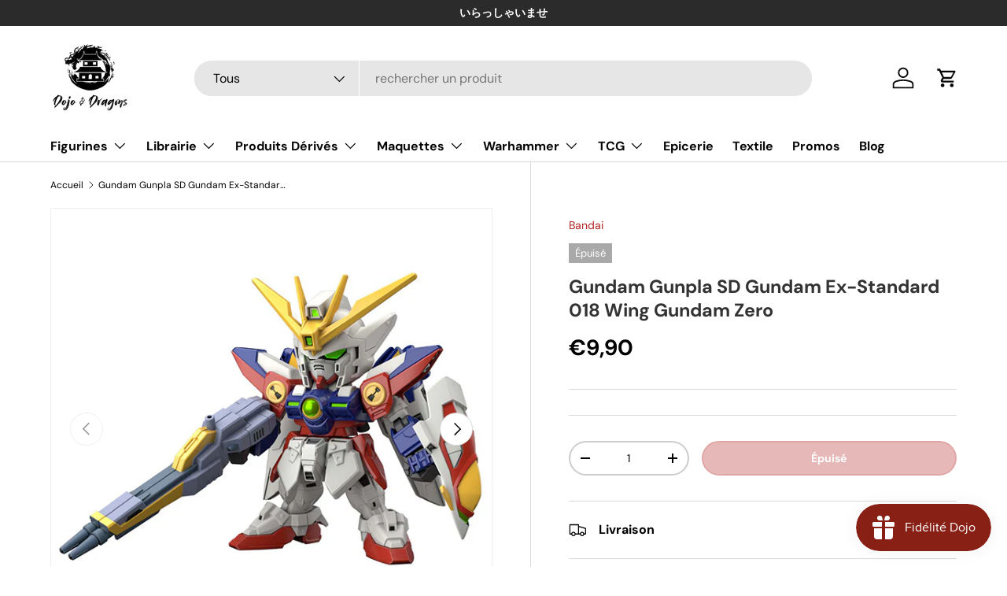

--- FILE ---
content_type: text/html; charset=utf-8
request_url: https://dojodragons.fr/products/gundam-gunpla-sd-gundam-ex-standard-018-wing-gundam-zero
body_size: 36883
content:
<!doctype html>
<html class="no-js" lang="fr" dir="ltr">
<head><meta charset="utf-8">
<meta name="viewport" content="width=device-width,initial-scale=1">
<title>Gundam Gunpla SD Gundam Ex-Standard 018 Wing Gundam Zero &ndash; Dojo &amp; Dragons</title><link rel="canonical" href="https://dojodragons.fr/products/gundam-gunpla-sd-gundam-ex-standard-018-wing-gundam-zero"><link rel="icon" href="//dojodragons.fr/cdn/shop/files/LogoCarre.png?crop=center&height=48&v=1692980130&width=48" type="image/png">
  <link rel="apple-touch-icon" href="//dojodragons.fr/cdn/shop/files/LogoCarre.png?crop=center&height=180&v=1692980130&width=180"><meta name="description" content="Découvrez le SD Gundam Ex-Standard 018 Wing Gundam Zero. Un modèle Super Deformed au design unique et détaillé, parfait pour les fans de Gunpla. Assemblez facilement ce kit et profitez de sa flexibilité pour créer des poses dynamiques. Idéal pour compléter votre collection Gundam !"><meta property="og:site_name" content="Dojo &amp; Dragons">
<meta property="og:url" content="https://dojodragons.fr/products/gundam-gunpla-sd-gundam-ex-standard-018-wing-gundam-zero">
<meta property="og:title" content="Gundam Gunpla SD Gundam Ex-Standard 018 Wing Gundam Zero">
<meta property="og:type" content="product">
<meta property="og:description" content="Découvrez le SD Gundam Ex-Standard 018 Wing Gundam Zero. Un modèle Super Deformed au design unique et détaillé, parfait pour les fans de Gunpla. Assemblez facilement ce kit et profitez de sa flexibilité pour créer des poses dynamiques. Idéal pour compléter votre collection Gundam !"><meta property="og:image" content="http://dojodragons.fr/cdn/shop/files/Gundam-Gunpla-SD-Gundam-Ex-Standard-018-Wing-Gundam-Zero.jpg?crop=center&height=1200&v=1714645413&width=1200">
  <meta property="og:image:secure_url" content="https://dojodragons.fr/cdn/shop/files/Gundam-Gunpla-SD-Gundam-Ex-Standard-018-Wing-Gundam-Zero.jpg?crop=center&height=1200&v=1714645413&width=1200">
  <meta property="og:image:width" content="600">
  <meta property="og:image:height" content="600"><meta property="og:price:amount" content="9,90">
  <meta property="og:price:currency" content="EUR"><meta name="twitter:card" content="summary_large_image">
<meta name="twitter:title" content="Gundam Gunpla SD Gundam Ex-Standard 018 Wing Gundam Zero">
<meta name="twitter:description" content="Découvrez le SD Gundam Ex-Standard 018 Wing Gundam Zero. Un modèle Super Deformed au design unique et détaillé, parfait pour les fans de Gunpla. Assemblez facilement ce kit et profitez de sa flexibilité pour créer des poses dynamiques. Idéal pour compléter votre collection Gundam !">
<link rel="preload" href="//dojodragons.fr/cdn/shop/t/9/assets/main.css?v=117877229988737664671758638554" as="style"><style data-shopify>
@font-face {
  font-family: "DM Sans";
  font-weight: 400;
  font-style: normal;
  font-display: swap;
  src: url("//dojodragons.fr/cdn/fonts/dm_sans/dmsans_n4.ec80bd4dd7e1a334c969c265873491ae56018d72.woff2") format("woff2"),
       url("//dojodragons.fr/cdn/fonts/dm_sans/dmsans_n4.87bdd914d8a61247b911147ae68e754d695c58a6.woff") format("woff");
}
@font-face {
  font-family: "DM Sans";
  font-weight: 700;
  font-style: normal;
  font-display: swap;
  src: url("//dojodragons.fr/cdn/fonts/dm_sans/dmsans_n7.97e21d81502002291ea1de8aefb79170c6946ce5.woff2") format("woff2"),
       url("//dojodragons.fr/cdn/fonts/dm_sans/dmsans_n7.af5c214f5116410ca1d53a2090665620e78e2e1b.woff") format("woff");
}
@font-face {
  font-family: "DM Sans";
  font-weight: 400;
  font-style: italic;
  font-display: swap;
  src: url("//dojodragons.fr/cdn/fonts/dm_sans/dmsans_i4.b8fe05e69ee95d5a53155c346957d8cbf5081c1a.woff2") format("woff2"),
       url("//dojodragons.fr/cdn/fonts/dm_sans/dmsans_i4.403fe28ee2ea63e142575c0aa47684d65f8c23a0.woff") format("woff");
}
@font-face {
  font-family: "DM Sans";
  font-weight: 700;
  font-style: italic;
  font-display: swap;
  src: url("//dojodragons.fr/cdn/fonts/dm_sans/dmsans_i7.52b57f7d7342eb7255084623d98ab83fd96e7f9b.woff2") format("woff2"),
       url("//dojodragons.fr/cdn/fonts/dm_sans/dmsans_i7.d5e14ef18a1d4a8ce78a4187580b4eb1759c2eda.woff") format("woff");
}
@font-face {
  font-family: "DM Sans";
  font-weight: 700;
  font-style: normal;
  font-display: swap;
  src: url("//dojodragons.fr/cdn/fonts/dm_sans/dmsans_n7.97e21d81502002291ea1de8aefb79170c6946ce5.woff2") format("woff2"),
       url("//dojodragons.fr/cdn/fonts/dm_sans/dmsans_n7.af5c214f5116410ca1d53a2090665620e78e2e1b.woff") format("woff");
}
@font-face {
  font-family: "DM Sans";
  font-weight: 700;
  font-style: normal;
  font-display: swap;
  src: url("//dojodragons.fr/cdn/fonts/dm_sans/dmsans_n7.97e21d81502002291ea1de8aefb79170c6946ce5.woff2") format("woff2"),
       url("//dojodragons.fr/cdn/fonts/dm_sans/dmsans_n7.af5c214f5116410ca1d53a2090665620e78e2e1b.woff") format("woff");
}
:root {
      --bg-color: 255 255 255 / 1.0;
      --bg-color-og: 255 255 255 / 1.0;
      --heading-color: 51 51 51;
      --text-color: 0 0 0;
      --text-color-og: 0 0 0;
      --scrollbar-color: 0 0 0;
      --link-color: 178 34 34;
      --link-color-og: 178 34 34;
      --star-color: 255 215 0;--swatch-border-color-default: 204 204 204;
        --swatch-border-color-active: 128 128 128;
        --swatch-card-size: 24px;
        --swatch-variant-picker-size: 64px;--color-scheme-1-bg: 242 242 242 / 1.0;
      --color-scheme-1-grad: ;
      --color-scheme-1-heading: 178 34 34;
      --color-scheme-1-text: 0 0 0;
      --color-scheme-1-btn-bg: 178 34 34;
      --color-scheme-1-btn-text: 255 255 255;
      --color-scheme-1-btn-bg-hover: 194 78 78;--color-scheme-2-bg: 112 128 144 / 1.0;
      --color-scheme-2-grad: ;
      --color-scheme-2-heading: 255 255 255;
      --color-scheme-2-text: 242 242 242;
      --color-scheme-2-btn-bg: 178 34 34;
      --color-scheme-2-btn-text: 255 255 255;
      --color-scheme-2-btn-bg-hover: 194 78 78;--color-scheme-3-bg: 0 0 0 / 1.0;
      --color-scheme-3-grad: ;
      --color-scheme-3-heading: 255 215 0;
      --color-scheme-3-text: 242 242 242;
      --color-scheme-3-btn-bg: 178 34 34;
      --color-scheme-3-btn-text: 255 255 255;
      --color-scheme-3-btn-bg-hover: 194 78 78;

      --drawer-bg-color: 255 255 255 / 1.0;
      --drawer-text-color: 7 7 7;

      --panel-bg-color: 242 242 242 / 1.0;
      --panel-heading-color: 178 34 34;
      --panel-text-color: 0 0 0;

      --in-stock-text-color: 44 126 63;
      --low-stock-text-color: 210 134 26;
      --very-low-stock-text-color: 180 12 28;
      --no-stock-text-color: 119 119 119;
      --no-stock-backordered-text-color: 119 119 119;

      --error-bg-color: 139 0 0;
      --error-text-color: 255 255 255;
      --success-bg-color: 34 139 34;
      --success-text-color: 255 255 255;
      --info-bg-color: 112 128 144;
      --info-text-color: 255 255 255;

      --heading-font-family: "DM Sans", sans-serif;
      --heading-font-style: normal;
      --heading-font-weight: 700;
      --heading-scale-start: 4;

      --navigation-font-family: "DM Sans", sans-serif;
      --navigation-font-style: normal;
      --navigation-font-weight: 700;--heading-text-transform: none;
--subheading-text-transform: none;
      --body-font-family: "DM Sans", sans-serif;
      --body-font-style: normal;
      --body-font-weight: 400;
      --body-font-size: 16;

      --section-gap: 48;
      --heading-gap: calc(8 * var(--space-unit));--grid-column-gap: 20px;--btn-bg-color: 178 34 34;
      --btn-bg-hover-color: 194 78 78;
      --btn-text-color: 255 255 255;
      --btn-bg-color-og: 178 34 34;
      --btn-text-color-og: 255 255 255;
      --btn-alt-bg-color: 112 128 144;
      --btn-alt-bg-alpha: 1.0;
      --btn-alt-text-color: 255 255 255;
      --btn-border-width: 2px;
      --btn-padding-y: 12px;

      
      --btn-border-radius: 28px;
      

      --btn-lg-border-radius: 50%;
      --btn-icon-border-radius: 50%;
      --input-with-btn-inner-radius: var(--btn-border-radius);

      --input-bg-color: 255 255 255 / 1.0;
      --input-text-color: 0 0 0;
      --input-border-width: 2px;
      --input-border-radius: 26px;
      --textarea-border-radius: 12px;
      --input-border-radius: 28px;
      --input-lg-border-radius: 34px;
      --input-bg-color-diff-3: #f7f7f7;
      --input-bg-color-diff-6: #f0f0f0;

      --modal-border-radius: 16px;
      --modal-overlay-color: 0 0 0;
      --modal-overlay-opacity: 0.4;
      --drawer-border-radius: 16px;
      --overlay-border-radius: 0px;

      --custom-label-bg-color: 13 44 84 / 1.0;
      --custom-label-text-color: 255 255 255 / 1.0;--sale-label-bg-color: 230 126 34 / 1.0;
      --sale-label-text-color: 255 255 255 / 1.0;--sold-out-label-bg-color: 169 169 169 / 1.0;
      --sold-out-label-text-color: 255 255 255 / 1.0;--new-label-bg-color: 30 144 255 / 1.0;
      --new-label-text-color: 255 255 255 / 1.0;--preorder-label-bg-color: 0 166 237 / 1.0;
      --preorder-label-text-color: 255 255 255 / 1.0;

      --collection-label-color: 0 126 18 / 1.0;

      --page-width: 1260px;
      --gutter-sm: 20px;
      --gutter-md: 32px;
      --gutter-lg: 64px;

      --payment-terms-bg-color: #ffffff;

      --coll-card-bg-color: #F9F9F9;
      --coll-card-border-color: #f2f2f2;

      --card-highlight-bg-color: #F9F9F9;
      --card-highlight-text-color: 85 85 85;
      --card-highlight-border-color: #E1E1E1;
        
          --aos-animate-duration: 0.6s;
        

        
          --aos-min-width: 600;
        
      

      --reading-width: 48em;
    }

    @media (max-width: 769px) {
      :root {
        --reading-width: 36em;
      }
    }
  </style><link rel="stylesheet" href="//dojodragons.fr/cdn/shop/t/9/assets/main.css?v=117877229988737664671758638554">
  <script src="//dojodragons.fr/cdn/shop/t/9/assets/main.js?v=182340204423554326591758638554" defer="defer"></script><link rel="preload" href="//dojodragons.fr/cdn/fonts/dm_sans/dmsans_n4.ec80bd4dd7e1a334c969c265873491ae56018d72.woff2" as="font" type="font/woff2" crossorigin fetchpriority="high"><link rel="preload" href="//dojodragons.fr/cdn/fonts/dm_sans/dmsans_n7.97e21d81502002291ea1de8aefb79170c6946ce5.woff2" as="font" type="font/woff2" crossorigin fetchpriority="high"><script>window.performance && window.performance.mark && window.performance.mark('shopify.content_for_header.start');</script><meta name="google-site-verification" content="WLxljhY3fJX8qPFyXsdl_hLy84bKrCotxYEpTKPkP60">
<meta name="facebook-domain-verification" content="lxp7fl8omeid2ozmu456z0q152513k">
<meta id="shopify-digital-wallet" name="shopify-digital-wallet" content="/59274952864/digital_wallets/dialog">
<meta name="shopify-checkout-api-token" content="564bc4f59665fc23f31da9f05f7990e6">
<meta id="in-context-paypal-metadata" data-shop-id="59274952864" data-venmo-supported="false" data-environment="production" data-locale="fr_FR" data-paypal-v4="true" data-currency="EUR">
<link rel="alternate" type="application/json+oembed" href="https://dojodragons.fr/products/gundam-gunpla-sd-gundam-ex-standard-018-wing-gundam-zero.oembed">
<script async="async" src="/checkouts/internal/preloads.js?locale=fr-FR"></script>
<link rel="preconnect" href="https://shop.app" crossorigin="anonymous">
<script async="async" src="https://shop.app/checkouts/internal/preloads.js?locale=fr-FR&shop_id=59274952864" crossorigin="anonymous"></script>
<script id="apple-pay-shop-capabilities" type="application/json">{"shopId":59274952864,"countryCode":"FR","currencyCode":"EUR","merchantCapabilities":["supports3DS"],"merchantId":"gid:\/\/shopify\/Shop\/59274952864","merchantName":"Dojo \u0026 Dragons","requiredBillingContactFields":["postalAddress","email","phone"],"requiredShippingContactFields":["postalAddress","email","phone"],"shippingType":"shipping","supportedNetworks":["visa","masterCard","amex","maestro"],"total":{"type":"pending","label":"Dojo \u0026 Dragons","amount":"1.00"},"shopifyPaymentsEnabled":true,"supportsSubscriptions":true}</script>
<script id="shopify-features" type="application/json">{"accessToken":"564bc4f59665fc23f31da9f05f7990e6","betas":["rich-media-storefront-analytics"],"domain":"dojodragons.fr","predictiveSearch":true,"shopId":59274952864,"locale":"fr"}</script>
<script>var Shopify = Shopify || {};
Shopify.shop = "dojodragons.myshopify.com";
Shopify.locale = "fr";
Shopify.currency = {"active":"EUR","rate":"1.0"};
Shopify.country = "FR";
Shopify.theme = {"name":"Copie mise à jour de Enterprise","id":181350957379,"schema_name":"Enterprise","schema_version":"2.0.0","theme_store_id":1657,"role":"main"};
Shopify.theme.handle = "null";
Shopify.theme.style = {"id":null,"handle":null};
Shopify.cdnHost = "dojodragons.fr/cdn";
Shopify.routes = Shopify.routes || {};
Shopify.routes.root = "/";</script>
<script type="module">!function(o){(o.Shopify=o.Shopify||{}).modules=!0}(window);</script>
<script>!function(o){function n(){var o=[];function n(){o.push(Array.prototype.slice.apply(arguments))}return n.q=o,n}var t=o.Shopify=o.Shopify||{};t.loadFeatures=n(),t.autoloadFeatures=n()}(window);</script>
<script>
  window.ShopifyPay = window.ShopifyPay || {};
  window.ShopifyPay.apiHost = "shop.app\/pay";
  window.ShopifyPay.redirectState = null;
</script>
<script id="shop-js-analytics" type="application/json">{"pageType":"product"}</script>
<script defer="defer" async type="module" src="//dojodragons.fr/cdn/shopifycloud/shop-js/modules/v2/client.init-shop-cart-sync_ChgkhDwU.fr.esm.js"></script>
<script defer="defer" async type="module" src="//dojodragons.fr/cdn/shopifycloud/shop-js/modules/v2/chunk.common_BJcqwDuF.esm.js"></script>
<script type="module">
  await import("//dojodragons.fr/cdn/shopifycloud/shop-js/modules/v2/client.init-shop-cart-sync_ChgkhDwU.fr.esm.js");
await import("//dojodragons.fr/cdn/shopifycloud/shop-js/modules/v2/chunk.common_BJcqwDuF.esm.js");

  window.Shopify.SignInWithShop?.initShopCartSync?.({"fedCMEnabled":true,"windoidEnabled":true});

</script>
<script>
  window.Shopify = window.Shopify || {};
  if (!window.Shopify.featureAssets) window.Shopify.featureAssets = {};
  window.Shopify.featureAssets['shop-js'] = {"shop-cart-sync":["modules/v2/client.shop-cart-sync_D4o_5Ov_.fr.esm.js","modules/v2/chunk.common_BJcqwDuF.esm.js"],"init-fed-cm":["modules/v2/client.init-fed-cm_BPY0MiuD.fr.esm.js","modules/v2/chunk.common_BJcqwDuF.esm.js"],"init-shop-email-lookup-coordinator":["modules/v2/client.init-shop-email-lookup-coordinator_CDHycKYk.fr.esm.js","modules/v2/chunk.common_BJcqwDuF.esm.js"],"shop-cash-offers":["modules/v2/client.shop-cash-offers_NQsrJJFl.fr.esm.js","modules/v2/chunk.common_BJcqwDuF.esm.js","modules/v2/chunk.modal_Cjxu_1fo.esm.js"],"init-shop-cart-sync":["modules/v2/client.init-shop-cart-sync_ChgkhDwU.fr.esm.js","modules/v2/chunk.common_BJcqwDuF.esm.js"],"init-windoid":["modules/v2/client.init-windoid_Cm8_3XkW.fr.esm.js","modules/v2/chunk.common_BJcqwDuF.esm.js"],"shop-toast-manager":["modules/v2/client.shop-toast-manager_PCb2cpdP.fr.esm.js","modules/v2/chunk.common_BJcqwDuF.esm.js"],"pay-button":["modules/v2/client.pay-button_4LiCA2qV.fr.esm.js","modules/v2/chunk.common_BJcqwDuF.esm.js"],"shop-button":["modules/v2/client.shop-button_GeIwBG5B.fr.esm.js","modules/v2/chunk.common_BJcqwDuF.esm.js"],"shop-login-button":["modules/v2/client.shop-login-button_CUrU_OLp.fr.esm.js","modules/v2/chunk.common_BJcqwDuF.esm.js","modules/v2/chunk.modal_Cjxu_1fo.esm.js"],"avatar":["modules/v2/client.avatar_BTnouDA3.fr.esm.js"],"shop-follow-button":["modules/v2/client.shop-follow-button_su6NTC-j.fr.esm.js","modules/v2/chunk.common_BJcqwDuF.esm.js","modules/v2/chunk.modal_Cjxu_1fo.esm.js"],"init-customer-accounts-sign-up":["modules/v2/client.init-customer-accounts-sign-up_DcRbvCo_.fr.esm.js","modules/v2/client.shop-login-button_CUrU_OLp.fr.esm.js","modules/v2/chunk.common_BJcqwDuF.esm.js","modules/v2/chunk.modal_Cjxu_1fo.esm.js"],"init-shop-for-new-customer-accounts":["modules/v2/client.init-shop-for-new-customer-accounts_B_arnwTM.fr.esm.js","modules/v2/client.shop-login-button_CUrU_OLp.fr.esm.js","modules/v2/chunk.common_BJcqwDuF.esm.js","modules/v2/chunk.modal_Cjxu_1fo.esm.js"],"init-customer-accounts":["modules/v2/client.init-customer-accounts_DeviBYnH.fr.esm.js","modules/v2/client.shop-login-button_CUrU_OLp.fr.esm.js","modules/v2/chunk.common_BJcqwDuF.esm.js","modules/v2/chunk.modal_Cjxu_1fo.esm.js"],"checkout-modal":["modules/v2/client.checkout-modal_CLohB8EO.fr.esm.js","modules/v2/chunk.common_BJcqwDuF.esm.js","modules/v2/chunk.modal_Cjxu_1fo.esm.js"],"lead-capture":["modules/v2/client.lead-capture_CsJGJY_m.fr.esm.js","modules/v2/chunk.common_BJcqwDuF.esm.js","modules/v2/chunk.modal_Cjxu_1fo.esm.js"],"shop-login":["modules/v2/client.shop-login_gLzDdfIx.fr.esm.js","modules/v2/chunk.common_BJcqwDuF.esm.js","modules/v2/chunk.modal_Cjxu_1fo.esm.js"],"payment-terms":["modules/v2/client.payment-terms_DZ7f6SjO.fr.esm.js","modules/v2/chunk.common_BJcqwDuF.esm.js","modules/v2/chunk.modal_Cjxu_1fo.esm.js"]};
</script>
<script>(function() {
  var isLoaded = false;
  function asyncLoad() {
    if (isLoaded) return;
    isLoaded = true;
    var urls = ["https:\/\/js.smile.io\/v1\/smile-shopify.js?shop=dojodragons.myshopify.com"];
    for (var i = 0; i < urls.length; i++) {
      var s = document.createElement('script');
      s.type = 'text/javascript';
      s.async = true;
      s.src = urls[i];
      var x = document.getElementsByTagName('script')[0];
      x.parentNode.insertBefore(s, x);
    }
  };
  if(window.attachEvent) {
    window.attachEvent('onload', asyncLoad);
  } else {
    window.addEventListener('load', asyncLoad, false);
  }
})();</script>
<script id="__st">var __st={"a":59274952864,"offset":3600,"reqid":"30452884-f39a-46b8-a6d2-7aead6ca1150-1765039476","pageurl":"dojodragons.fr\/products\/gundam-gunpla-sd-gundam-ex-standard-018-wing-gundam-zero","u":"e216c7b75604","p":"product","rtyp":"product","rid":9172548485443};</script>
<script>window.ShopifyPaypalV4VisibilityTracking = true;</script>
<script id="captcha-bootstrap">!function(){'use strict';const t='contact',e='account',n='new_comment',o=[[t,t],['blogs',n],['comments',n],[t,'customer']],c=[[e,'customer_login'],[e,'guest_login'],[e,'recover_customer_password'],[e,'create_customer']],r=t=>t.map((([t,e])=>`form[action*='/${t}']:not([data-nocaptcha='true']) input[name='form_type'][value='${e}']`)).join(','),a=t=>()=>t?[...document.querySelectorAll(t)].map((t=>t.form)):[];function s(){const t=[...o],e=r(t);return a(e)}const i='password',u='form_key',d=['recaptcha-v3-token','g-recaptcha-response','h-captcha-response',i],f=()=>{try{return window.sessionStorage}catch{return}},m='__shopify_v',_=t=>t.elements[u];function p(t,e,n=!1){try{const o=window.sessionStorage,c=JSON.parse(o.getItem(e)),{data:r}=function(t){const{data:e,action:n}=t;return t[m]||n?{data:e,action:n}:{data:t,action:n}}(c);for(const[e,n]of Object.entries(r))t.elements[e]&&(t.elements[e].value=n);n&&o.removeItem(e)}catch(o){console.error('form repopulation failed',{error:o})}}const l='form_type',E='cptcha';function T(t){t.dataset[E]=!0}const w=window,h=w.document,L='Shopify',v='ce_forms',y='captcha';let A=!1;((t,e)=>{const n=(g='f06e6c50-85a8-45c8-87d0-21a2b65856fe',I='https://cdn.shopify.com/shopifycloud/storefront-forms-hcaptcha/ce_storefront_forms_captcha_hcaptcha.v1.5.2.iife.js',D={infoText:'Protégé par hCaptcha',privacyText:'Confidentialité',termsText:'Conditions'},(t,e,n)=>{const o=w[L][v],c=o.bindForm;if(c)return c(t,g,e,D).then(n);var r;o.q.push([[t,g,e,D],n]),r=I,A||(h.body.append(Object.assign(h.createElement('script'),{id:'captcha-provider',async:!0,src:r})),A=!0)});var g,I,D;w[L]=w[L]||{},w[L][v]=w[L][v]||{},w[L][v].q=[],w[L][y]=w[L][y]||{},w[L][y].protect=function(t,e){n(t,void 0,e),T(t)},Object.freeze(w[L][y]),function(t,e,n,w,h,L){const[v,y,A,g]=function(t,e,n){const i=e?o:[],u=t?c:[],d=[...i,...u],f=r(d),m=r(i),_=r(d.filter((([t,e])=>n.includes(e))));return[a(f),a(m),a(_),s()]}(w,h,L),I=t=>{const e=t.target;return e instanceof HTMLFormElement?e:e&&e.form},D=t=>v().includes(t);t.addEventListener('submit',(t=>{const e=I(t);if(!e)return;const n=D(e)&&!e.dataset.hcaptchaBound&&!e.dataset.recaptchaBound,o=_(e),c=g().includes(e)&&(!o||!o.value);(n||c)&&t.preventDefault(),c&&!n&&(function(t){try{if(!f())return;!function(t){const e=f();if(!e)return;const n=_(t);if(!n)return;const o=n.value;o&&e.removeItem(o)}(t);const e=Array.from(Array(32),(()=>Math.random().toString(36)[2])).join('');!function(t,e){_(t)||t.append(Object.assign(document.createElement('input'),{type:'hidden',name:u})),t.elements[u].value=e}(t,e),function(t,e){const n=f();if(!n)return;const o=[...t.querySelectorAll(`input[type='${i}']`)].map((({name:t})=>t)),c=[...d,...o],r={};for(const[a,s]of new FormData(t).entries())c.includes(a)||(r[a]=s);n.setItem(e,JSON.stringify({[m]:1,action:t.action,data:r}))}(t,e)}catch(e){console.error('failed to persist form',e)}}(e),e.submit())}));const S=(t,e)=>{t&&!t.dataset[E]&&(n(t,e.some((e=>e===t))),T(t))};for(const o of['focusin','change'])t.addEventListener(o,(t=>{const e=I(t);D(e)&&S(e,y())}));const B=e.get('form_key'),M=e.get(l),P=B&&M;t.addEventListener('DOMContentLoaded',(()=>{const t=y();if(P)for(const e of t)e.elements[l].value===M&&p(e,B);[...new Set([...A(),...v().filter((t=>'true'===t.dataset.shopifyCaptcha))])].forEach((e=>S(e,t)))}))}(h,new URLSearchParams(w.location.search),n,t,e,['guest_login'])})(!0,!0)}();</script>
<script integrity="sha256-52AcMU7V7pcBOXWImdc/TAGTFKeNjmkeM1Pvks/DTgc=" data-source-attribution="shopify.loadfeatures" defer="defer" src="//dojodragons.fr/cdn/shopifycloud/storefront/assets/storefront/load_feature-81c60534.js" crossorigin="anonymous"></script>
<script crossorigin="anonymous" defer="defer" src="//dojodragons.fr/cdn/shopifycloud/storefront/assets/shopify_pay/storefront-65b4c6d7.js?v=20250812"></script>
<script data-source-attribution="shopify.dynamic_checkout.dynamic.init">var Shopify=Shopify||{};Shopify.PaymentButton=Shopify.PaymentButton||{isStorefrontPortableWallets:!0,init:function(){window.Shopify.PaymentButton.init=function(){};var t=document.createElement("script");t.src="https://dojodragons.fr/cdn/shopifycloud/portable-wallets/latest/portable-wallets.fr.js",t.type="module",document.head.appendChild(t)}};
</script>
<script data-source-attribution="shopify.dynamic_checkout.buyer_consent">
  function portableWalletsHideBuyerConsent(e){var t=document.getElementById("shopify-buyer-consent"),n=document.getElementById("shopify-subscription-policy-button");t&&n&&(t.classList.add("hidden"),t.setAttribute("aria-hidden","true"),n.removeEventListener("click",e))}function portableWalletsShowBuyerConsent(e){var t=document.getElementById("shopify-buyer-consent"),n=document.getElementById("shopify-subscription-policy-button");t&&n&&(t.classList.remove("hidden"),t.removeAttribute("aria-hidden"),n.addEventListener("click",e))}window.Shopify?.PaymentButton&&(window.Shopify.PaymentButton.hideBuyerConsent=portableWalletsHideBuyerConsent,window.Shopify.PaymentButton.showBuyerConsent=portableWalletsShowBuyerConsent);
</script>
<script data-source-attribution="shopify.dynamic_checkout.cart.bootstrap">document.addEventListener("DOMContentLoaded",(function(){function t(){return document.querySelector("shopify-accelerated-checkout-cart, shopify-accelerated-checkout")}if(t())Shopify.PaymentButton.init();else{new MutationObserver((function(e,n){t()&&(Shopify.PaymentButton.init(),n.disconnect())})).observe(document.body,{childList:!0,subtree:!0})}}));
</script>
<script id='scb4127' type='text/javascript' async='' src='https://dojodragons.fr/cdn/shopifycloud/privacy-banner/storefront-banner.js'></script><link id="shopify-accelerated-checkout-styles" rel="stylesheet" media="screen" href="https://dojodragons.fr/cdn/shopifycloud/portable-wallets/latest/accelerated-checkout-backwards-compat.css" crossorigin="anonymous">
<style id="shopify-accelerated-checkout-cart">
        #shopify-buyer-consent {
  margin-top: 1em;
  display: inline-block;
  width: 100%;
}

#shopify-buyer-consent.hidden {
  display: none;
}

#shopify-subscription-policy-button {
  background: none;
  border: none;
  padding: 0;
  text-decoration: underline;
  font-size: inherit;
  cursor: pointer;
}

#shopify-subscription-policy-button::before {
  box-shadow: none;
}

      </style>
<script id="sections-script" data-sections="header,footer" defer="defer" src="//dojodragons.fr/cdn/shop/t/9/compiled_assets/scripts.js?3599"></script>
<script>window.performance && window.performance.mark && window.performance.mark('shopify.content_for_header.end');</script>

    <script src="//dojodragons.fr/cdn/shop/t/9/assets/animate-on-scroll.js?v=15249566486942820451758638524" defer="defer"></script>
    <link rel="stylesheet" href="//dojodragons.fr/cdn/shop/t/9/assets/animate-on-scroll.css?v=116194678796051782541758638524">
  

  <script>document.documentElement.className = document.documentElement.className.replace('no-js', 'js');</script><!-- CC Custom Head Start --><!-- CC Custom Head End --><script src="//dojodragons.fr/cdn/shop/t/9/assets/timesact.js?v=163295939614899592881758638596" defer="defer"></script>

<script src="https://cdn.shopify.com/extensions/019aefaf-bd75-7969-85a7-073e860cb953/smile-shopify-app-extensions-255/assets/smile-loader.js" type="text/javascript" defer="defer"></script>
<link href="https://monorail-edge.shopifysvc.com" rel="dns-prefetch">
<script>(function(){if ("sendBeacon" in navigator && "performance" in window) {try {var session_token_from_headers = performance.getEntriesByType('navigation')[0].serverTiming.find(x => x.name == '_s').description;} catch {var session_token_from_headers = undefined;}var session_cookie_matches = document.cookie.match(/_shopify_s=([^;]*)/);var session_token_from_cookie = session_cookie_matches && session_cookie_matches.length === 2 ? session_cookie_matches[1] : "";var session_token = session_token_from_headers || session_token_from_cookie || "";function handle_abandonment_event(e) {var entries = performance.getEntries().filter(function(entry) {return /monorail-edge.shopifysvc.com/.test(entry.name);});if (!window.abandonment_tracked && entries.length === 0) {window.abandonment_tracked = true;var currentMs = Date.now();var navigation_start = performance.timing.navigationStart;var payload = {shop_id: 59274952864,url: window.location.href,navigation_start,duration: currentMs - navigation_start,session_token,page_type: "product"};window.navigator.sendBeacon("https://monorail-edge.shopifysvc.com/v1/produce", JSON.stringify({schema_id: "online_store_buyer_site_abandonment/1.1",payload: payload,metadata: {event_created_at_ms: currentMs,event_sent_at_ms: currentMs}}));}}window.addEventListener('pagehide', handle_abandonment_event);}}());</script>
<script id="web-pixels-manager-setup">(function e(e,d,r,n,o){if(void 0===o&&(o={}),!Boolean(null===(a=null===(i=window.Shopify)||void 0===i?void 0:i.analytics)||void 0===a?void 0:a.replayQueue)){var i,a;window.Shopify=window.Shopify||{};var t=window.Shopify;t.analytics=t.analytics||{};var s=t.analytics;s.replayQueue=[],s.publish=function(e,d,r){return s.replayQueue.push([e,d,r]),!0};try{self.performance.mark("wpm:start")}catch(e){}var l=function(){var e={modern:/Edge?\/(1{2}[4-9]|1[2-9]\d|[2-9]\d{2}|\d{4,})\.\d+(\.\d+|)|Firefox\/(1{2}[4-9]|1[2-9]\d|[2-9]\d{2}|\d{4,})\.\d+(\.\d+|)|Chrom(ium|e)\/(9{2}|\d{3,})\.\d+(\.\d+|)|(Maci|X1{2}).+ Version\/(15\.\d+|(1[6-9]|[2-9]\d|\d{3,})\.\d+)([,.]\d+|)( \(\w+\)|)( Mobile\/\w+|) Safari\/|Chrome.+OPR\/(9{2}|\d{3,})\.\d+\.\d+|(CPU[ +]OS|iPhone[ +]OS|CPU[ +]iPhone|CPU IPhone OS|CPU iPad OS)[ +]+(15[._]\d+|(1[6-9]|[2-9]\d|\d{3,})[._]\d+)([._]\d+|)|Android:?[ /-](13[3-9]|1[4-9]\d|[2-9]\d{2}|\d{4,})(\.\d+|)(\.\d+|)|Android.+Firefox\/(13[5-9]|1[4-9]\d|[2-9]\d{2}|\d{4,})\.\d+(\.\d+|)|Android.+Chrom(ium|e)\/(13[3-9]|1[4-9]\d|[2-9]\d{2}|\d{4,})\.\d+(\.\d+|)|SamsungBrowser\/([2-9]\d|\d{3,})\.\d+/,legacy:/Edge?\/(1[6-9]|[2-9]\d|\d{3,})\.\d+(\.\d+|)|Firefox\/(5[4-9]|[6-9]\d|\d{3,})\.\d+(\.\d+|)|Chrom(ium|e)\/(5[1-9]|[6-9]\d|\d{3,})\.\d+(\.\d+|)([\d.]+$|.*Safari\/(?![\d.]+ Edge\/[\d.]+$))|(Maci|X1{2}).+ Version\/(10\.\d+|(1[1-9]|[2-9]\d|\d{3,})\.\d+)([,.]\d+|)( \(\w+\)|)( Mobile\/\w+|) Safari\/|Chrome.+OPR\/(3[89]|[4-9]\d|\d{3,})\.\d+\.\d+|(CPU[ +]OS|iPhone[ +]OS|CPU[ +]iPhone|CPU IPhone OS|CPU iPad OS)[ +]+(10[._]\d+|(1[1-9]|[2-9]\d|\d{3,})[._]\d+)([._]\d+|)|Android:?[ /-](13[3-9]|1[4-9]\d|[2-9]\d{2}|\d{4,})(\.\d+|)(\.\d+|)|Mobile Safari.+OPR\/([89]\d|\d{3,})\.\d+\.\d+|Android.+Firefox\/(13[5-9]|1[4-9]\d|[2-9]\d{2}|\d{4,})\.\d+(\.\d+|)|Android.+Chrom(ium|e)\/(13[3-9]|1[4-9]\d|[2-9]\d{2}|\d{4,})\.\d+(\.\d+|)|Android.+(UC? ?Browser|UCWEB|U3)[ /]?(15\.([5-9]|\d{2,})|(1[6-9]|[2-9]\d|\d{3,})\.\d+)\.\d+|SamsungBrowser\/(5\.\d+|([6-9]|\d{2,})\.\d+)|Android.+MQ{2}Browser\/(14(\.(9|\d{2,})|)|(1[5-9]|[2-9]\d|\d{3,})(\.\d+|))(\.\d+|)|K[Aa][Ii]OS\/(3\.\d+|([4-9]|\d{2,})\.\d+)(\.\d+|)/},d=e.modern,r=e.legacy,n=navigator.userAgent;return n.match(d)?"modern":n.match(r)?"legacy":"unknown"}(),u="modern"===l?"modern":"legacy",c=(null!=n?n:{modern:"",legacy:""})[u],f=function(e){return[e.baseUrl,"/wpm","/b",e.hashVersion,"modern"===e.buildTarget?"m":"l",".js"].join("")}({baseUrl:d,hashVersion:r,buildTarget:u}),m=function(e){var d=e.version,r=e.bundleTarget,n=e.surface,o=e.pageUrl,i=e.monorailEndpoint;return{emit:function(e){var a=e.status,t=e.errorMsg,s=(new Date).getTime(),l=JSON.stringify({metadata:{event_sent_at_ms:s},events:[{schema_id:"web_pixels_manager_load/3.1",payload:{version:d,bundle_target:r,page_url:o,status:a,surface:n,error_msg:t},metadata:{event_created_at_ms:s}}]});if(!i)return console&&console.warn&&console.warn("[Web Pixels Manager] No Monorail endpoint provided, skipping logging."),!1;try{return self.navigator.sendBeacon.bind(self.navigator)(i,l)}catch(e){}var u=new XMLHttpRequest;try{return u.open("POST",i,!0),u.setRequestHeader("Content-Type","text/plain"),u.send(l),!0}catch(e){return console&&console.warn&&console.warn("[Web Pixels Manager] Got an unhandled error while logging to Monorail."),!1}}}}({version:r,bundleTarget:l,surface:e.surface,pageUrl:self.location.href,monorailEndpoint:e.monorailEndpoint});try{o.browserTarget=l,function(e){var d=e.src,r=e.async,n=void 0===r||r,o=e.onload,i=e.onerror,a=e.sri,t=e.scriptDataAttributes,s=void 0===t?{}:t,l=document.createElement("script"),u=document.querySelector("head"),c=document.querySelector("body");if(l.async=n,l.src=d,a&&(l.integrity=a,l.crossOrigin="anonymous"),s)for(var f in s)if(Object.prototype.hasOwnProperty.call(s,f))try{l.dataset[f]=s[f]}catch(e){}if(o&&l.addEventListener("load",o),i&&l.addEventListener("error",i),u)u.appendChild(l);else{if(!c)throw new Error("Did not find a head or body element to append the script");c.appendChild(l)}}({src:f,async:!0,onload:function(){if(!function(){var e,d;return Boolean(null===(d=null===(e=window.Shopify)||void 0===e?void 0:e.analytics)||void 0===d?void 0:d.initialized)}()){var d=window.webPixelsManager.init(e)||void 0;if(d){var r=window.Shopify.analytics;r.replayQueue.forEach((function(e){var r=e[0],n=e[1],o=e[2];d.publishCustomEvent(r,n,o)})),r.replayQueue=[],r.publish=d.publishCustomEvent,r.visitor=d.visitor,r.initialized=!0}}},onerror:function(){return m.emit({status:"failed",errorMsg:"".concat(f," has failed to load")})},sri:function(e){var d=/^sha384-[A-Za-z0-9+/=]+$/;return"string"==typeof e&&d.test(e)}(c)?c:"",scriptDataAttributes:o}),m.emit({status:"loading"})}catch(e){m.emit({status:"failed",errorMsg:(null==e?void 0:e.message)||"Unknown error"})}}})({shopId: 59274952864,storefrontBaseUrl: "https://dojodragons.fr",extensionsBaseUrl: "https://extensions.shopifycdn.com/cdn/shopifycloud/web-pixels-manager",monorailEndpoint: "https://monorail-edge.shopifysvc.com/unstable/produce_batch",surface: "storefront-renderer",enabledBetaFlags: ["2dca8a86"],webPixelsConfigList: [{"id":"1076298051","configuration":"{\"config\":\"{\\\"google_tag_ids\\\":[\\\"G-M9M50FDJXM\\\",\\\"GT-PHXVG25\\\"],\\\"target_country\\\":\\\"FR\\\",\\\"gtag_events\\\":[{\\\"type\\\":\\\"search\\\",\\\"action_label\\\":\\\"G-M9M50FDJXM\\\"},{\\\"type\\\":\\\"begin_checkout\\\",\\\"action_label\\\":\\\"G-M9M50FDJXM\\\"},{\\\"type\\\":\\\"view_item\\\",\\\"action_label\\\":[\\\"G-M9M50FDJXM\\\",\\\"MC-4GNSLTJPK2\\\"]},{\\\"type\\\":\\\"purchase\\\",\\\"action_label\\\":[\\\"G-M9M50FDJXM\\\",\\\"MC-4GNSLTJPK2\\\"]},{\\\"type\\\":\\\"page_view\\\",\\\"action_label\\\":[\\\"G-M9M50FDJXM\\\",\\\"MC-4GNSLTJPK2\\\"]},{\\\"type\\\":\\\"add_payment_info\\\",\\\"action_label\\\":\\\"G-M9M50FDJXM\\\"},{\\\"type\\\":\\\"add_to_cart\\\",\\\"action_label\\\":\\\"G-M9M50FDJXM\\\"}],\\\"enable_monitoring_mode\\\":false}\"}","eventPayloadVersion":"v1","runtimeContext":"OPEN","scriptVersion":"b2a88bafab3e21179ed38636efcd8a93","type":"APP","apiClientId":1780363,"privacyPurposes":[],"dataSharingAdjustments":{"protectedCustomerApprovalScopes":["read_customer_address","read_customer_email","read_customer_name","read_customer_personal_data","read_customer_phone"]}},{"id":"298975555","configuration":"{\"pixel_id\":\"994710074454411\",\"pixel_type\":\"facebook_pixel\",\"metaapp_system_user_token\":\"-\"}","eventPayloadVersion":"v1","runtimeContext":"OPEN","scriptVersion":"ca16bc87fe92b6042fbaa3acc2fbdaa6","type":"APP","apiClientId":2329312,"privacyPurposes":["ANALYTICS","MARKETING","SALE_OF_DATA"],"dataSharingAdjustments":{"protectedCustomerApprovalScopes":["read_customer_address","read_customer_email","read_customer_name","read_customer_personal_data","read_customer_phone"]}},{"id":"shopify-app-pixel","configuration":"{}","eventPayloadVersion":"v1","runtimeContext":"STRICT","scriptVersion":"0450","apiClientId":"shopify-pixel","type":"APP","privacyPurposes":["ANALYTICS","MARKETING"]},{"id":"shopify-custom-pixel","eventPayloadVersion":"v1","runtimeContext":"LAX","scriptVersion":"0450","apiClientId":"shopify-pixel","type":"CUSTOM","privacyPurposes":["ANALYTICS","MARKETING"]}],isMerchantRequest: false,initData: {"shop":{"name":"Dojo \u0026 Dragons","paymentSettings":{"currencyCode":"EUR"},"myshopifyDomain":"dojodragons.myshopify.com","countryCode":"FR","storefrontUrl":"https:\/\/dojodragons.fr"},"customer":null,"cart":null,"checkout":null,"productVariants":[{"price":{"amount":9.9,"currencyCode":"EUR"},"product":{"title":"Gundam Gunpla SD Gundam Ex-Standard 018 Wing Gundam Zero","vendor":"Bandai","id":"9172548485443","untranslatedTitle":"Gundam Gunpla SD Gundam Ex-Standard 018 Wing Gundam Zero","url":"\/products\/gundam-gunpla-sd-gundam-ex-standard-018-wing-gundam-zero","type":"Model Kit"},"id":"48342157263171","image":{"src":"\/\/dojodragons.fr\/cdn\/shop\/files\/Gundam-Gunpla-SD-Gundam-Ex-Standard-018-Wing-Gundam-Zero.jpg?v=1714645413"},"sku":null,"title":"Default Title","untranslatedTitle":"Default Title"}],"purchasingCompany":null},},"https://dojodragons.fr/cdn","ae1676cfwd2530674p4253c800m34e853cb",{"modern":"","legacy":""},{"shopId":"59274952864","storefrontBaseUrl":"https:\/\/dojodragons.fr","extensionBaseUrl":"https:\/\/extensions.shopifycdn.com\/cdn\/shopifycloud\/web-pixels-manager","surface":"storefront-renderer","enabledBetaFlags":"[\"2dca8a86\"]","isMerchantRequest":"false","hashVersion":"ae1676cfwd2530674p4253c800m34e853cb","publish":"custom","events":"[[\"page_viewed\",{}],[\"product_viewed\",{\"productVariant\":{\"price\":{\"amount\":9.9,\"currencyCode\":\"EUR\"},\"product\":{\"title\":\"Gundam Gunpla SD Gundam Ex-Standard 018 Wing Gundam Zero\",\"vendor\":\"Bandai\",\"id\":\"9172548485443\",\"untranslatedTitle\":\"Gundam Gunpla SD Gundam Ex-Standard 018 Wing Gundam Zero\",\"url\":\"\/products\/gundam-gunpla-sd-gundam-ex-standard-018-wing-gundam-zero\",\"type\":\"Model Kit\"},\"id\":\"48342157263171\",\"image\":{\"src\":\"\/\/dojodragons.fr\/cdn\/shop\/files\/Gundam-Gunpla-SD-Gundam-Ex-Standard-018-Wing-Gundam-Zero.jpg?v=1714645413\"},\"sku\":null,\"title\":\"Default Title\",\"untranslatedTitle\":\"Default Title\"}}]]"});</script><script>
  window.ShopifyAnalytics = window.ShopifyAnalytics || {};
  window.ShopifyAnalytics.meta = window.ShopifyAnalytics.meta || {};
  window.ShopifyAnalytics.meta.currency = 'EUR';
  var meta = {"product":{"id":9172548485443,"gid":"gid:\/\/shopify\/Product\/9172548485443","vendor":"Bandai","type":"Model Kit","variants":[{"id":48342157263171,"price":990,"name":"Gundam Gunpla SD Gundam Ex-Standard 018 Wing Gundam Zero","public_title":null,"sku":null}],"remote":false},"page":{"pageType":"product","resourceType":"product","resourceId":9172548485443}};
  for (var attr in meta) {
    window.ShopifyAnalytics.meta[attr] = meta[attr];
  }
</script>
<script class="analytics">
  (function () {
    var customDocumentWrite = function(content) {
      var jquery = null;

      if (window.jQuery) {
        jquery = window.jQuery;
      } else if (window.Checkout && window.Checkout.$) {
        jquery = window.Checkout.$;
      }

      if (jquery) {
        jquery('body').append(content);
      }
    };

    var hasLoggedConversion = function(token) {
      if (token) {
        return document.cookie.indexOf('loggedConversion=' + token) !== -1;
      }
      return false;
    }

    var setCookieIfConversion = function(token) {
      if (token) {
        var twoMonthsFromNow = new Date(Date.now());
        twoMonthsFromNow.setMonth(twoMonthsFromNow.getMonth() + 2);

        document.cookie = 'loggedConversion=' + token + '; expires=' + twoMonthsFromNow;
      }
    }

    var trekkie = window.ShopifyAnalytics.lib = window.trekkie = window.trekkie || [];
    if (trekkie.integrations) {
      return;
    }
    trekkie.methods = [
      'identify',
      'page',
      'ready',
      'track',
      'trackForm',
      'trackLink'
    ];
    trekkie.factory = function(method) {
      return function() {
        var args = Array.prototype.slice.call(arguments);
        args.unshift(method);
        trekkie.push(args);
        return trekkie;
      };
    };
    for (var i = 0; i < trekkie.methods.length; i++) {
      var key = trekkie.methods[i];
      trekkie[key] = trekkie.factory(key);
    }
    trekkie.load = function(config) {
      trekkie.config = config || {};
      trekkie.config.initialDocumentCookie = document.cookie;
      var first = document.getElementsByTagName('script')[0];
      var script = document.createElement('script');
      script.type = 'text/javascript';
      script.onerror = function(e) {
        var scriptFallback = document.createElement('script');
        scriptFallback.type = 'text/javascript';
        scriptFallback.onerror = function(error) {
                var Monorail = {
      produce: function produce(monorailDomain, schemaId, payload) {
        var currentMs = new Date().getTime();
        var event = {
          schema_id: schemaId,
          payload: payload,
          metadata: {
            event_created_at_ms: currentMs,
            event_sent_at_ms: currentMs
          }
        };
        return Monorail.sendRequest("https://" + monorailDomain + "/v1/produce", JSON.stringify(event));
      },
      sendRequest: function sendRequest(endpointUrl, payload) {
        // Try the sendBeacon API
        if (window && window.navigator && typeof window.navigator.sendBeacon === 'function' && typeof window.Blob === 'function' && !Monorail.isIos12()) {
          var blobData = new window.Blob([payload], {
            type: 'text/plain'
          });

          if (window.navigator.sendBeacon(endpointUrl, blobData)) {
            return true;
          } // sendBeacon was not successful

        } // XHR beacon

        var xhr = new XMLHttpRequest();

        try {
          xhr.open('POST', endpointUrl);
          xhr.setRequestHeader('Content-Type', 'text/plain');
          xhr.send(payload);
        } catch (e) {
          console.log(e);
        }

        return false;
      },
      isIos12: function isIos12() {
        return window.navigator.userAgent.lastIndexOf('iPhone; CPU iPhone OS 12_') !== -1 || window.navigator.userAgent.lastIndexOf('iPad; CPU OS 12_') !== -1;
      }
    };
    Monorail.produce('monorail-edge.shopifysvc.com',
      'trekkie_storefront_load_errors/1.1',
      {shop_id: 59274952864,
      theme_id: 181350957379,
      app_name: "storefront",
      context_url: window.location.href,
      source_url: "//dojodragons.fr/cdn/s/trekkie.storefront.94e7babdf2ec3663c2b14be7d5a3b25b9303ebb0.min.js"});

        };
        scriptFallback.async = true;
        scriptFallback.src = '//dojodragons.fr/cdn/s/trekkie.storefront.94e7babdf2ec3663c2b14be7d5a3b25b9303ebb0.min.js';
        first.parentNode.insertBefore(scriptFallback, first);
      };
      script.async = true;
      script.src = '//dojodragons.fr/cdn/s/trekkie.storefront.94e7babdf2ec3663c2b14be7d5a3b25b9303ebb0.min.js';
      first.parentNode.insertBefore(script, first);
    };
    trekkie.load(
      {"Trekkie":{"appName":"storefront","development":false,"defaultAttributes":{"shopId":59274952864,"isMerchantRequest":null,"themeId":181350957379,"themeCityHash":"5008246566410358802","contentLanguage":"fr","currency":"EUR","eventMetadataId":"63868b98-20ff-472e-8541-95a5f0970b85"},"isServerSideCookieWritingEnabled":true,"monorailRegion":"shop_domain","enabledBetaFlags":["f0df213a"]},"Session Attribution":{},"S2S":{"facebookCapiEnabled":true,"source":"trekkie-storefront-renderer","apiClientId":580111}}
    );

    var loaded = false;
    trekkie.ready(function() {
      if (loaded) return;
      loaded = true;

      window.ShopifyAnalytics.lib = window.trekkie;

      var originalDocumentWrite = document.write;
      document.write = customDocumentWrite;
      try { window.ShopifyAnalytics.merchantGoogleAnalytics.call(this); } catch(error) {};
      document.write = originalDocumentWrite;

      window.ShopifyAnalytics.lib.page(null,{"pageType":"product","resourceType":"product","resourceId":9172548485443,"shopifyEmitted":true});

      var match = window.location.pathname.match(/checkouts\/(.+)\/(thank_you|post_purchase)/)
      var token = match? match[1]: undefined;
      if (!hasLoggedConversion(token)) {
        setCookieIfConversion(token);
        window.ShopifyAnalytics.lib.track("Viewed Product",{"currency":"EUR","variantId":48342157263171,"productId":9172548485443,"productGid":"gid:\/\/shopify\/Product\/9172548485443","name":"Gundam Gunpla SD Gundam Ex-Standard 018 Wing Gundam Zero","price":"9.90","sku":null,"brand":"Bandai","variant":null,"category":"Model Kit","nonInteraction":true,"remote":false},undefined,undefined,{"shopifyEmitted":true});
      window.ShopifyAnalytics.lib.track("monorail:\/\/trekkie_storefront_viewed_product\/1.1",{"currency":"EUR","variantId":48342157263171,"productId":9172548485443,"productGid":"gid:\/\/shopify\/Product\/9172548485443","name":"Gundam Gunpla SD Gundam Ex-Standard 018 Wing Gundam Zero","price":"9.90","sku":null,"brand":"Bandai","variant":null,"category":"Model Kit","nonInteraction":true,"remote":false,"referer":"https:\/\/dojodragons.fr\/products\/gundam-gunpla-sd-gundam-ex-standard-018-wing-gundam-zero"});
      }
    });


        var eventsListenerScript = document.createElement('script');
        eventsListenerScript.async = true;
        eventsListenerScript.src = "//dojodragons.fr/cdn/shopifycloud/storefront/assets/shop_events_listener-3da45d37.js";
        document.getElementsByTagName('head')[0].appendChild(eventsListenerScript);

})();</script>
  <script>
  if (!window.ga || (window.ga && typeof window.ga !== 'function')) {
    window.ga = function ga() {
      (window.ga.q = window.ga.q || []).push(arguments);
      if (window.Shopify && window.Shopify.analytics && typeof window.Shopify.analytics.publish === 'function') {
        window.Shopify.analytics.publish("ga_stub_called", {}, {sendTo: "google_osp_migration"});
      }
      console.error("Shopify's Google Analytics stub called with:", Array.from(arguments), "\nSee https://help.shopify.com/manual/promoting-marketing/pixels/pixel-migration#google for more information.");
    };
    if (window.Shopify && window.Shopify.analytics && typeof window.Shopify.analytics.publish === 'function') {
      window.Shopify.analytics.publish("ga_stub_initialized", {}, {sendTo: "google_osp_migration"});
    }
  }
</script>
<script
  defer
  src="https://dojodragons.fr/cdn/shopifycloud/perf-kit/shopify-perf-kit-2.1.2.min.js"
  data-application="storefront-renderer"
  data-shop-id="59274952864"
  data-render-region="gcp-us-east1"
  data-page-type="product"
  data-theme-instance-id="181350957379"
  data-theme-name="Enterprise"
  data-theme-version="2.0.0"
  data-monorail-region="shop_domain"
  data-resource-timing-sampling-rate="10"
  data-shs="true"
  data-shs-beacon="true"
  data-shs-export-with-fetch="true"
  data-shs-logs-sample-rate="1"
></script>
</head>

<body class="cc-animate-enabled">
  <a class="skip-link btn btn--primary visually-hidden" href="#main-content" data-ce-role="skip">Aller au contenu</a><!-- BEGIN sections: header-group -->
<div id="shopify-section-sections--25243447820611__announcement" class="shopify-section shopify-section-group-header-group cc-announcement">
<link href="//dojodragons.fr/cdn/shop/t/9/assets/announcement.css?v=169968151525395839581758638525" rel="stylesheet" type="text/css" media="all" />
  <script src="//dojodragons.fr/cdn/shop/t/9/assets/announcement.js?v=123267429028003703111758638526" defer="defer"></script><style data-shopify>.announcement {
      --announcement-text-color: 255 255 255;
      background-color: #2a2b2a;
    }</style><announcement-bar class="announcement block text-body-small" data-slide-delay="5000">
    <div class="container">
      <div class="flex">
        <div class="announcement__col--left announcement__col--align-center announcement__slider" aria-roledescription="carousel" aria-live="off"><div class="announcement__text flex items-center m-0"  aria-roledescription="slide">
              <div class="rte"><p><strong>いらっしゃいませ</strong></p></div>
            </div><div class="announcement__text flex items-center m-0"  aria-roledescription="slide">
              <div class="rte"><p>🎄🎁 Ouverture les dimanches 7, 14 et 21 décembre ! 🎁🎄</p></div>
            </div><div class="announcement__text flex items-center m-0"  aria-roledescription="slide">
              <div class="rte"><p><strong>Boutique française - Produits 100% officiels</strong></p></div>
            </div></div>

        </div>
    </div>
  </announcement-bar>
</div><div id="shopify-section-sections--25243447820611__header" class="shopify-section shopify-section-group-header-group cc-header">
<style data-shopify>.header {
  --bg-color: 255 255 255;
  --text-color: 7 7 7;
  --nav-bg-color: 255 255 255;
  --nav-text-color: 7 7 7;
  --nav-child-bg-color:  255 255 255;
  --nav-child-text-color: 7 7 7;
  --header-accent-color: 240 79 54;
  --search-bg-color: #e6e6e6;
  
  
  }</style><store-header class="header bg-theme-bg text-theme-text has-motion search-is-collapsed"data-is-sticky="true"data-is-search-minimised="true"style="--header-transition-speed: 300ms">
  <header class="header__grid header__grid--left-logo container flex flex-wrap items-center">
    <div class="header__logo logo flex js-closes-menu"><a class="logo__link inline-block" href="/"><span class="flex" style="max-width: 100px;">
              <img srcset="//dojodragons.fr/cdn/shop/files/LogoComplet.jpg?v=1677007736&width=100, //dojodragons.fr/cdn/shop/files/LogoComplet.jpg?v=1677007736&width=200 2x" src="//dojodragons.fr/cdn/shop/files/LogoComplet.jpg?v=1677007736&width=200"
         style="object-position: 50.0% 50.0%" loading="eager"
         width="200"
         height="200"
         
         alt="Dojo &amp; Dragons">
            </span></a></div><link rel="stylesheet" href="//dojodragons.fr/cdn/shop/t/9/assets/predictive-search.css?v=21239819754936278281758638564"><script src="//dojodragons.fr/cdn/shop/t/9/assets/custom-select.js?v=173148981874697908181758638538" defer="defer"></script><script src="//dojodragons.fr/cdn/shop/t/9/assets/predictive-search.js?v=158424367886238494141758638564" defer="defer"></script>
        <script src="//dojodragons.fr/cdn/shop/t/9/assets/tabs.js?v=135558236254064818051758638593" defer="defer"></script><div class="header__search header__search--collapsible-mob js-search-bar relative js-closes-menu" id="search-bar"><link rel="stylesheet" href="//dojodragons.fr/cdn/shop/t/9/assets/search-suggestions.css?v=84163686392962511531758638584" media="print" onload="this.media='all'"><link href="//dojodragons.fr/cdn/shop/t/9/assets/product-type-search.css?v=32465786266336344111758638574" rel="stylesheet" type="text/css" media="all" />
<predictive-search class="block" data-loading-text="Chargement..."><form class="search relative search--speech search--product-types" role="search" action="/search" method="get">
    <label class="label visually-hidden" for="header-search">Recherche</label>
    <script src="//dojodragons.fr/cdn/shop/t/9/assets/search-form.js?v=43677551656194261111758638584" defer="defer"></script>
    <search-form class="search__form block">
      <input type="hidden" name="options[prefix]" value="last">
      <input type="search"
             class="search__input w-full input js-search-input"
             id="header-search"
             name="q"
             placeholder="rechercher un produit"
             
               data-placeholder-one="rechercher un produit"
             
             
               data-placeholder-two=""
             
             
               data-placeholder-three=""
             
             data-placeholder-prompts-mob="false"
             
               data-typing-speed="100"
               data-deleting-speed="60"
               data-delay-after-deleting="500"
               data-delay-before-first-delete="2000"
               data-delay-after-word-typed="2400"
             
             role="combobox"
               autocomplete="off"
               aria-autocomplete="list"
               aria-controls="predictive-search-results"
               aria-owns="predictive-search-results"
               aria-haspopup="listbox"
               aria-expanded="false"
               spellcheck="false">
<custom-select id="product_types" class="search__product-types absolute left-0 top-0 bottom-0 js-search-product-types"><label class="label visually-hidden no-js-hidden" for="product_types-button">Type de produit</label><div class="custom-select relative w-full no-js-hidden"><button class="custom-select__btn input items-center" type="button"
            aria-expanded="false" aria-haspopup="listbox" id="product_types-button">
      <span class="text-start">Tous</span>
      <svg width="20" height="20" viewBox="0 0 24 24" class="icon" role="presentation" focusable="false" aria-hidden="true">
        <path d="M20 8.5 12.5 16 5 8.5" stroke="currentColor" stroke-width="1.5" fill="none"/>
      </svg>
    </button>
    <ul class="custom-select__listbox absolute invisible" role="listbox" tabindex="-1"
        aria-hidden="true" hidden><li class="custom-select__option js-option" id="product_types-opt-default" role="option" data-value="">
          <span class="pointer-events-none">Tous</span>
        </li><li class="custom-select__option flex items-center js-option" id="product_types-opt-0" role="option"
            data-value="A Construire"
            data-value-id=""

>
          <span class="pointer-events-none">A Construire</span>
        </li><li class="custom-select__option flex items-center js-option" id="product_types-opt-1" role="option"
            data-value="Accessoires"
            data-value-id=""

>
          <span class="pointer-events-none">Accessoires</span>
        </li><li class="custom-select__option flex items-center js-option" id="product_types-opt-2" role="option"
            data-value="Affiche"
            data-value-id=""

>
          <span class="pointer-events-none">Affiche</span>
        </li><li class="custom-select__option flex items-center js-option" id="product_types-opt-3" role="option"
            data-value="ArtBook"
            data-value-id=""

>
          <span class="pointer-events-none">ArtBook</span>
        </li><li class="custom-select__option flex items-center js-option" id="product_types-opt-4" role="option"
            data-value="ARTFXJ"
            data-value-id=""

>
          <span class="pointer-events-none">ARTFXJ</span>
        </li><li class="custom-select__option flex items-center js-option" id="product_types-opt-5" role="option"
            data-value="Articulé"
            data-value-id=""

>
          <span class="pointer-events-none">Articulé</span>
        </li><li class="custom-select__option flex items-center js-option" id="product_types-opt-6" role="option"
            data-value="Assiette"
            data-value-id=""

>
          <span class="pointer-events-none">Assiette</span>
        </li><li class="custom-select__option flex items-center js-option" id="product_types-opt-7" role="option"
            data-value="Badge"
            data-value-id=""

>
          <span class="pointer-events-none">Badge</span>
        </li><li class="custom-select__option flex items-center js-option" id="product_types-opt-8" role="option"
            data-value="Biscuit"
            data-value-id=""

>
          <span class="pointer-events-none">Biscuit</span>
        </li><li class="custom-select__option flex items-center js-option" id="product_types-opt-9" role="option"
            data-value="Blind Box"
            data-value-id=""

>
          <span class="pointer-events-none">Blind Box</span>
        </li><li class="custom-select__option flex items-center js-option" id="product_types-opt-10" role="option"
            data-value="Boisson"
            data-value-id=""

>
          <span class="pointer-events-none">Boisson</span>
        </li><li class="custom-select__option flex items-center js-option" id="product_types-opt-11" role="option"
            data-value="Bonbon"
            data-value-id=""

>
          <span class="pointer-events-none">Bonbon</span>
        </li><li class="custom-select__option flex items-center js-option" id="product_types-opt-12" role="option"
            data-value="Booster"
            data-value-id=""

>
          <span class="pointer-events-none">Booster</span>
        </li><li class="custom-select__option flex items-center js-option" id="product_types-opt-13" role="option"
            data-value="Bundle"
            data-value-id=""

>
          <span class="pointer-events-none">Bundle</span>
        </li><li class="custom-select__option flex items-center js-option" id="product_types-opt-14" role="option"
            data-value="Cartes à collectionner"
            data-value-id=""

>
          <span class="pointer-events-none">Cartes à collectionner</span>
        </li><li class="custom-select__option flex items-center js-option" id="product_types-opt-15" role="option"
            data-value="Cartes à Jouer"
            data-value-id=""

>
          <span class="pointer-events-none">Cartes à Jouer</span>
        </li><li class="custom-select__option flex items-center js-option" id="product_types-opt-16" role="option"
            data-value="Case"
            data-value-id=""

>
          <span class="pointer-events-none">Case</span>
        </li><li class="custom-select__option flex items-center js-option" id="product_types-opt-17" role="option"
            data-value="Chaussettes"
            data-value-id=""

>
          <span class="pointer-events-none">Chaussettes</span>
        </li><li class="custom-select__option flex items-center js-option" id="product_types-opt-18" role="option"
            data-value="Classeur"
            data-value-id=""

>
          <span class="pointer-events-none">Classeur</span>
        </li><li class="custom-select__option flex items-center js-option" id="product_types-opt-19" role="option"
            data-value="Codex"
            data-value-id=""

>
          <span class="pointer-events-none">Codex</span>
        </li><li class="custom-select__option flex items-center js-option" id="product_types-opt-20" role="option"
            data-value="Coffret"
            data-value-id=""

>
          <span class="pointer-events-none">Coffret</span>
        </li><li class="custom-select__option flex items-center js-option" id="product_types-opt-21" role="option"
            data-value="Colle"
            data-value-id=""

>
          <span class="pointer-events-none">Colle</span>
        </li><li class="custom-select__option flex items-center js-option" id="product_types-opt-22" role="option"
            data-value="Coreful"
            data-value-id=""

>
          <span class="pointer-events-none">Coreful</span>
        </li><li class="custom-select__option flex items-center js-option" id="product_types-opt-23" role="option"
            data-value="Deck"
            data-value-id=""

>
          <span class="pointer-events-none">Deck</span>
        </li><li class="custom-select__option flex items-center js-option" id="product_types-opt-24" role="option"
            data-value="Deck Box"
            data-value-id=""

>
          <span class="pointer-events-none">Deck Box</span>
        </li><li class="custom-select__option flex items-center js-option" id="product_types-opt-25" role="option"
            data-value="Display"
            data-value-id=""

>
          <span class="pointer-events-none">Display</span>
        </li><li class="custom-select__option flex items-center js-option" id="product_types-opt-26" role="option"
            data-value="Décor"
            data-value-id=""

>
          <span class="pointer-events-none">Décor</span>
        </li><li class="custom-select__option flex items-center js-option" id="product_types-opt-27" role="option"
            data-value="Décoration"
            data-value-id=""

>
          <span class="pointer-events-none">Décoration</span>
        </li><li class="custom-select__option flex items-center js-option" id="product_types-opt-28" role="option"
            data-value="FiguartsZero"
            data-value-id=""

>
          <span class="pointer-events-none">FiguartsZero</span>
        </li><li class="custom-select__option flex items-center js-option" id="product_types-opt-29" role="option"
            data-value="Figurines"
            data-value-id=""

>
          <span class="pointer-events-none">Figurines</span>
        </li><li class="custom-select__option flex items-center js-option" id="product_types-opt-30" role="option"
            data-value="Flocage"
            data-value-id=""

>
          <span class="pointer-events-none">Flocage</span>
        </li><li class="custom-select__option flex items-center js-option" id="product_types-opt-31" role="option"
            data-value="Golden Ticket"
            data-value-id=""

>
          <span class="pointer-events-none">Golden Ticket</span>
        </li><li class="custom-select__option flex items-center js-option" id="product_types-opt-32" role="option"
            data-value="Ichibansho"
            data-value-id=""

>
          <span class="pointer-events-none">Ichibansho</span>
        </li><li class="custom-select__option flex items-center js-option" id="product_types-opt-33" role="option"
            data-value="Kit Miniatures"
            data-value-id=""

>
          <span class="pointer-events-none">Kit Miniatures</span>
        </li><li class="custom-select__option flex items-center js-option" id="product_types-opt-34" role="option"
            data-value="Kodomo"
            data-value-id=""

>
          <span class="pointer-events-none">Kodomo</span>
        </li><li class="custom-select__option flex items-center js-option" id="product_types-opt-35" role="option"
            data-value="Kyunties"
            data-value-id=""

>
          <span class="pointer-events-none">Kyunties</span>
        </li><li class="custom-select__option flex items-center js-option" id="product_types-opt-36" role="option"
            data-value="Limes"
            data-value-id=""

>
          <span class="pointer-events-none">Limes</span>
        </li><li class="custom-select__option flex items-center js-option" id="product_types-opt-37" role="option"
            data-value="Livre"
            data-value-id=""

>
          <span class="pointer-events-none">Livre</span>
        </li><li class="custom-select__option flex items-center js-option" id="product_types-opt-38" role="option"
            data-value="Luminasta"
            data-value-id=""

>
          <span class="pointer-events-none">Luminasta</span>
        </li><li class="custom-select__option flex items-center js-option" id="product_types-opt-39" role="option"
            data-value="Manga"
            data-value-id=""

>
          <span class="pointer-events-none">Manga</span>
        </li><li class="custom-select__option flex items-center js-option" id="product_types-opt-40" role="option"
            data-value="Manhwa"
            data-value-id=""

>
          <span class="pointer-events-none">Manhwa</span>
        </li><li class="custom-select__option flex items-center js-option" id="product_types-opt-41" role="option"
            data-value="Manuels"
            data-value-id=""

>
          <span class="pointer-events-none">Manuels</span>
        </li><li class="custom-select__option flex items-center js-option" id="product_types-opt-42" role="option"
            data-value="Maquette"
            data-value-id=""

>
          <span class="pointer-events-none">Maquette</span>
        </li><li class="custom-select__option flex items-center js-option" id="product_types-opt-43" role="option"
            data-value="Mochi"
            data-value-id=""

>
          <span class="pointer-events-none">Mochi</span>
        </li><li class="custom-select__option flex items-center js-option" id="product_types-opt-44" role="option"
            data-value="Model Kit"
            data-value-id=""

>
          <span class="pointer-events-none">Model Kit</span>
        </li><li class="custom-select__option flex items-center js-option" id="product_types-opt-45" role="option"
            data-value="Mug"
            data-value-id=""

>
          <span class="pointer-events-none">Mug</span>
        </li><li class="custom-select__option flex items-center js-option" id="product_types-opt-46" role="option"
            data-value="Nouilles"
            data-value-id=""

>
          <span class="pointer-events-none">Nouilles</span>
        </li><li class="custom-select__option flex items-center js-option" id="product_types-opt-47" role="option"
            data-value="Oreo"
            data-value-id=""

>
          <span class="pointer-events-none">Oreo</span>
        </li><li class="custom-select__option flex items-center js-option" id="product_types-opt-48" role="option"
            data-value="Ornement Set"
            data-value-id=""

>
          <span class="pointer-events-none">Ornement Set</span>
        </li><li class="custom-select__option flex items-center js-option" id="product_types-opt-49" role="option"
            data-value="Peinture"
            data-value-id=""

>
          <span class="pointer-events-none">Peinture</span>
        </li><li class="custom-select__option flex items-center js-option" id="product_types-opt-50" role="option"
            data-value="Peinture/Feutre"
            data-value-id=""

>
          <span class="pointer-events-none">Peinture/Feutre</span>
        </li><li class="custom-select__option flex items-center js-option" id="product_types-opt-51" role="option"
            data-value="Peluches"
            data-value-id=""

>
          <span class="pointer-events-none">Peluches</span>
        </li><li class="custom-select__option flex items-center js-option" id="product_types-opt-52" role="option"
            data-value="Pinceaux"
            data-value-id=""

>
          <span class="pointer-events-none">Pinceaux</span>
        </li><li class="custom-select__option flex items-center js-option" id="product_types-opt-53" role="option"
            data-value="Playmat"
            data-value-id=""

>
          <span class="pointer-events-none">Playmat</span>
        </li><li class="custom-select__option flex items-center js-option" id="product_types-opt-54" role="option"
            data-value="Pochettes"
            data-value-id=""

>
          <span class="pointer-events-none">Pochettes</span>
        </li><li class="custom-select__option flex items-center js-option" id="product_types-opt-55" role="option"
            data-value="Pokebox"
            data-value-id=""

>
          <span class="pointer-events-none">Pokebox</span>
        </li><li class="custom-select__option flex items-center js-option" id="product_types-opt-56" role="option"
            data-value="Pokemon"
            data-value-id=""

>
          <span class="pointer-events-none">Pokemon</span>
        </li><li class="custom-select__option flex items-center js-option" id="product_types-opt-57" role="option"
            data-value="Pop Up Parade"
            data-value-id=""

>
          <span class="pointer-events-none">Pop Up Parade</span>
        </li><li class="custom-select__option flex items-center js-option" id="product_types-opt-58" role="option"
            data-value="Porte-clés"
            data-value-id=""

>
          <span class="pointer-events-none">Porte-clés</span>
        </li><li class="custom-select__option flex items-center js-option" id="product_types-opt-59" role="option"
            data-value="Porte-Documents"
            data-value-id=""

>
          <span class="pointer-events-none">Porte-Documents</span>
        </li><li class="custom-select__option flex items-center js-option" id="product_types-opt-60" role="option"
            data-value="Portfolio"
            data-value-id=""

>
          <span class="pointer-events-none">Portfolio</span>
        </li><li class="custom-select__option flex items-center js-option" id="product_types-opt-61" role="option"
            data-value="Prime Figure Mini"
            data-value-id=""

>
          <span class="pointer-events-none">Prime Figure Mini</span>
        </li><li class="custom-select__option flex items-center js-option" id="product_types-opt-62" role="option"
            data-value="Produit Dérivé"
            data-value-id=""

>
          <span class="pointer-events-none">Produit Dérivé</span>
        </li><li class="custom-select__option flex items-center js-option" id="product_types-opt-63" role="option"
            data-value="Protèges-Cartes"
            data-value-id=""

>
          <span class="pointer-events-none">Protèges-Cartes</span>
        </li><li class="custom-select__option flex items-center js-option" id="product_types-opt-64" role="option"
            data-value="Précommande"
            data-value-id=""

>
          <span class="pointer-events-none">Précommande</span>
        </li><li class="custom-select__option flex items-center js-option" id="product_types-opt-65" role="option"
            data-value="Puzzles classiques"
            data-value-id=""

>
          <span class="pointer-events-none">Puzzles classiques</span>
        </li><li class="custom-select__option flex items-center js-option" id="product_types-opt-66" role="option"
            data-value="q"
            data-value-id=""

>
          <span class="pointer-events-none">q</span>
        </li><li class="custom-select__option flex items-center js-option" id="product_types-opt-67" role="option"
            data-value="Q Posket"
            data-value-id=""

>
          <span class="pointer-events-none">Q Posket</span>
        </li><li class="custom-select__option flex items-center js-option" id="product_types-opt-68" role="option"
            data-value="Sacoche"
            data-value-id=""

>
          <span class="pointer-events-none">Sacoche</span>
        </li><li class="custom-select__option flex items-center js-option" id="product_types-opt-69" role="option"
            data-value="Seinen"
            data-value-id=""

>
          <span class="pointer-events-none">Seinen</span>
        </li><li class="custom-select__option flex items-center js-option" id="product_types-opt-70" role="option"
            data-value="SFC"
            data-value-id=""

>
          <span class="pointer-events-none">SFC</span>
        </li><li class="custom-select__option flex items-center js-option" id="product_types-opt-71" role="option"
            data-value="Shojo"
            data-value-id=""

>
          <span class="pointer-events-none">Shojo</span>
        </li><li class="custom-select__option flex items-center js-option" id="product_types-opt-72" role="option"
            data-value="Shonen"
            data-value-id=""

>
          <span class="pointer-events-none">Shonen</span>
        </li><li class="custom-select__option flex items-center js-option" id="product_types-opt-73" role="option"
            data-value="SPM"
            data-value-id=""

>
          <span class="pointer-events-none">SPM</span>
        </li><li class="custom-select__option flex items-center js-option" id="product_types-opt-74" role="option"
            data-value="Spray"
            data-value-id=""

>
          <span class="pointer-events-none">Spray</span>
        </li><li class="custom-select__option flex items-center js-option" id="product_types-opt-75" role="option"
            data-value="Stand Acrylique"
            data-value-id=""

>
          <span class="pointer-events-none">Stand Acrylique</span>
        </li><li class="custom-select__option flex items-center js-option" id="product_types-opt-76" role="option"
            data-value="Statue"
            data-value-id=""

>
          <span class="pointer-events-none">Statue</span>
        </li><li class="custom-select__option flex items-center js-option" id="product_types-opt-77" role="option"
            data-value="T-Shirt"
            data-value-id=""

>
          <span class="pointer-events-none">T-Shirt</span>
        </li><li class="custom-select__option flex items-center js-option" id="product_types-opt-78" role="option"
            data-value="Taito"
            data-value-id=""

>
          <span class="pointer-events-none">Taito</span>
        </li><li class="custom-select__option flex items-center js-option" id="product_types-opt-79" role="option"
            data-value="Tenitol"
            data-value-id=""

>
          <span class="pointer-events-none">Tenitol</span>
        </li><li class="custom-select__option flex items-center js-option" id="product_types-opt-80" role="option"
            data-value="Tin Box"
            data-value-id=""

>
          <span class="pointer-events-none">Tin Box</span>
        </li><li class="custom-select__option flex items-center js-option" id="product_types-opt-81" role="option"
            data-value="Toploaders"
            data-value-id=""

>
          <span class="pointer-events-none">Toploaders</span>
        </li><li class="custom-select__option flex items-center js-option" id="product_types-opt-82" role="option"
            data-value="Verre"
            data-value-id=""

>
          <span class="pointer-events-none">Verre</span>
        </li><li class="custom-select__option flex items-center js-option" id="product_types-opt-83" role="option"
            data-value="Wall Scroll"
            data-value-id=""

>
          <span class="pointer-events-none">Wall Scroll</span>
        </li><li class="custom-select__option flex items-center js-option" id="product_types-opt-84" role="option"
            data-value="WCF"
            data-value-id=""

>
          <span class="pointer-events-none">WCF</span>
        </li><li class="custom-select__option flex items-center js-option" id="product_types-opt-85" role="option"
            data-value="Yuri"
            data-value-id=""

>
          <span class="pointer-events-none">Yuri</span>
        </li></ul>
  </div></custom-select>
        <input type="hidden" id="product_type_input" name="filter.p.product_type"/><button type="button" class="search__reset text-current vertical-center absolute focus-inset js-search-reset" hidden>
        <span class="visually-hidden">Réinitialiser</span>
        <svg width="24" height="24" viewBox="0 0 24 24" stroke="currentColor" stroke-width="1.5" fill="none" fill-rule="evenodd" stroke-linejoin="round" aria-hidden="true" focusable="false" role="presentation" class="icon"><path d="M5 19 19 5M5 5l14 14"/></svg>
      </button><speech-search-button class="search__speech focus-inset right-0 hidden" tabindex="0" title="Recherche vocale"
          style="--speech-icon-color: #ff580d">
          <svg width="24" height="24" viewBox="0 0 24 24" aria-hidden="true" focusable="false" role="presentation" class="icon"><path fill="currentColor" d="M17.3 11c0 3-2.54 5.1-5.3 5.1S6.7 14 6.7 11H5c0 3.41 2.72 6.23 6 6.72V21h2v-3.28c3.28-.49 6-3.31 6-6.72m-8.2-6.1c0-.66.54-1.2 1.2-1.2.66 0 1.2.54 1.2 1.2l-.01 6.2c0 .66-.53 1.2-1.19 1.2-.66 0-1.2-.54-1.2-1.2M12 14a3 3 0 0 0 3-3V5a3 3 0 0 0-3-3 3 3 0 0 0-3 3v6a3 3 0 0 0 3 3Z"/></svg>
        </speech-search-button>

        <link href="//dojodragons.fr/cdn/shop/t/9/assets/speech-search.css?v=47207760375520952331758638589" rel="stylesheet" type="text/css" media="all" />
        <script src="//dojodragons.fr/cdn/shop/t/9/assets/speech-search.js?v=106462966657620737681758638590" defer="defer"></script></search-form><div class="js-search-results" tabindex="-1" data-predictive-search></div>
      <span class="js-search-status visually-hidden" role="status" aria-hidden="true"></span></form>
  <div class="overlay fixed top-0 right-0 bottom-0 left-0 js-search-overlay"></div></predictive-search>
      </div><div class="header__icons flex justify-end mis-auto js-closes-menu"><a class="header__icon md:hidden js-show-search" href="/search" aria-controls="search-bar">
            <svg width="21" height="23" viewBox="0 0 21 23" fill="currentColor" aria-hidden="true" focusable="false" role="presentation" class="icon"><path d="M14.398 14.483 19 19.514l-1.186 1.014-4.59-5.017a8.317 8.317 0 0 1-4.888 1.578C3.732 17.089 0 13.369 0 8.779S3.732.472 8.336.472c4.603 0 8.335 3.72 8.335 8.307a8.265 8.265 0 0 1-2.273 5.704ZM8.336 15.53c3.74 0 6.772-3.022 6.772-6.75 0-3.729-3.031-6.75-6.772-6.75S1.563 5.051 1.563 8.78c0 3.728 3.032 6.75 6.773 6.75Z"/></svg>
            <span class="visually-hidden">Recherche</span>
          </a><a class="header__icon text-current" href="https://dojodragons.fr/customer_authentication/redirect?locale=fr&region_country=FR">
            <svg width="24" height="24" viewBox="0 0 24 24" fill="currentColor" aria-hidden="true" focusable="false" role="presentation" class="icon"><path d="M12 2a5 5 0 1 1 0 10 5 5 0 0 1 0-10zm0 1.429a3.571 3.571 0 1 0 0 7.142 3.571 3.571 0 0 0 0-7.142zm0 10c2.558 0 5.114.471 7.664 1.411A3.571 3.571 0 0 1 22 18.19v3.096c0 .394-.32.714-.714.714H2.714A.714.714 0 0 1 2 21.286V18.19c0-1.495.933-2.833 2.336-3.35 2.55-.94 5.106-1.411 7.664-1.411zm0 1.428c-2.387 0-4.775.44-7.17 1.324a2.143 2.143 0 0 0-1.401 2.01v2.38H20.57v-2.38c0-.898-.56-1.7-1.401-2.01-2.395-.885-4.783-1.324-7.17-1.324z"/></svg>
            <span class="visually-hidden">Se connecter</span>
          </a><a class="header__icon relative text-current" id="cart-icon" href="/cart" data-no-instant><svg width="24" height="24" viewBox="0 0 24 24" class="icon icon--cart" aria-hidden="true" focusable="false" role="presentation"><path fill="currentColor" d="M17 18a2 2 0 0 1 2 2 2 2 0 0 1-2 2 2 2 0 0 1-2-2c0-1.11.89-2 2-2M1 2h3.27l.94 2H20a1 1 0 0 1 1 1c0 .17-.05.34-.12.5l-3.58 6.47c-.34.61-1 1.03-1.75 1.03H8.1l-.9 1.63-.03.12a.25.25 0 0 0 .25.25H19v2H7a2 2 0 0 1-2-2c0-.35.09-.68.24-.96l1.36-2.45L3 4H1V2m6 16a2 2 0 0 1 2 2 2 2 0 0 1-2 2 2 2 0 0 1-2-2c0-1.11.89-2 2-2m9-7 2.78-5H6.14l2.36 5H16Z"/></svg><span class="visually-hidden">Panier</span><div id="cart-icon-bubble"></div>
      </a>
    </div><main-menu class="main-menu main-menu--left-mob" data-menu-sensitivity="200">
        <details class="main-menu__disclosure has-motion" open>
          <summary class="main-menu__toggle md:hidden">
            <span class="main-menu__toggle-icon" aria-hidden="true"></span>
            <span class="visually-hidden">Menu</span>
          </summary>
          <div class="main-menu__content has-motion justify-between">
            <nav aria-label="Principal">
              <ul class="main-nav"><li><details>
                        <summary class="main-nav__item--toggle relative js-nav-hover js-toggle">
                          <a class="main-nav__item main-nav__item--primary main-nav__item-content" href="/collections/figurines-manga">
                            Figurines<svg width="24" height="24" viewBox="0 0 24 24" aria-hidden="true" focusable="false" role="presentation" class="icon"><path d="M20 8.5 12.5 16 5 8.5" stroke="currentColor" stroke-width="1.5" fill="none"/></svg>
                          </a>
                        </summary><div class="main-nav__child has-motion">
                          
                            <ul class="child-nav child-nav--dropdown">
                              <li class="md:hidden">
                                <button type="button" class="main-nav__item main-nav__item--back relative js-back">
                                  <div class="main-nav__item-content text-start">
                                    <svg width="24" height="24" viewBox="0 0 24 24" fill="currentColor" aria-hidden="true" focusable="false" role="presentation" class="icon"><path d="m6.797 11.625 8.03-8.03 1.06 1.06-6.97 6.97 6.97 6.97-1.06 1.06z"/></svg> Retour</div>
                                </button>
                              </li>

                              <li class="md:hidden">
                                <a href="/collections/figurines-manga" class="main-nav__item child-nav__item large-text main-nav__item-header">Figurines</a>
                              </li><li><a class="main-nav__item child-nav__item"
                                         href="/collections/figurines-manga/Attaque-des-Titans">Attack on Titan
                                      </a></li><li><a class="main-nav__item child-nav__item"
                                         href="/collections/figurines-manga/Baki">Baki
                                      </a></li><li><a class="main-nav__item child-nav__item"
                                         href="/collections/figurines-manga/Bleach">Bleach
                                      </a></li><li><a class="main-nav__item child-nav__item"
                                         href="/collections/figurines-manga/Olive-&-Tom">Captain Tsubasa
                                      </a></li><li><a class="main-nav__item child-nav__item"
                                         href="/collections/figurines-manga/Date-A-Live">Date A Live
                                      </a></li><li><a class="main-nav__item child-nav__item"
                                         href="/collections/figurines-manga/Demon-Slayer">Demon Slayer
                                      </a></li><li><a class="main-nav__item child-nav__item"
                                         href="/collections/figurines-manga/Twisted-Wonderland">Disney Twisted Wonderland
                                      </a></li><li><a class="main-nav__item child-nav__item"
                                         href="/collections/figurines-dragon-ball">Dragon Ball
                                      </a></li><li><a class="main-nav__item child-nav__item"
                                         href="/collections/figurines-manga/Dragon-Quest">Dragon Quest
                                      </a></li><li><a class="main-nav__item child-nav__item"
                                         href="/collections/figurines-manga/Dr-Stone">Dr Stone
                                      </a></li><li><a class="main-nav__item child-nav__item"
                                         href="/collections/figurines-manga/EROMANGA-SENSEI">EROMANGA SENSEI
                                      </a></li><li><a class="main-nav__item child-nav__item"
                                         href="/collections/figurines-manga/Evangelion">Evangelion
                                      </a></li><li><a class="main-nav__item child-nav__item"
                                         href="/collections/figurines-manga/Fate%2FGrand-Order">Fate
                                      </a></li><li><a class="main-nav__item child-nav__item"
                                         href="/collections/figurines-manga/Fullmetal-Alchemist">Fullmetal Alchemist
                                      </a></li><li><a class="main-nav__item child-nav__item"
                                         href="/collections/figurines-manga/Godzilla">Godzilla
                                      </a></li><li><a class="main-nav__item child-nav__item"
                                         href="/collections/figurines-manga/Hatsune-Miku">Hatsune Miku
                                      </a></li><li><a class="main-nav__item child-nav__item"
                                         href="/collections/figurines-manga/Hunter-x-Hunter">Hunter X Hunter
                                      </a></li><li><a class="main-nav__item child-nav__item"
                                         href="/collections/figurines-manga/Jojo's-Bizarre-Adventure">Jojo&#39;s Bizarre Adventure
                                      </a></li><li><a class="main-nav__item child-nav__item"
                                         href="/collections/figurines-jujutsu-kaisen">Jujutsu Kaisen
                                      </a></li><li><a class="main-nav__item child-nav__item"
                                         href="/collections/figurines-manga/KAGUYA-SAMA:-LOVE-IS-WAR%3F">KAGUYA-SAMA: LOVE IS WAR?
                                      </a></li><li><a class="main-nav__item child-nav__item"
                                         href="/collections/figurines-manga/Kirby">Kirby
                                      </a></li><li><a class="main-nav__item child-nav__item"
                                         href="/collections/figurines-manga/LOVE-LIVE!">LOVE LIVE!
                                      </a></li><li><a class="main-nav__item child-nav__item"
                                         href="/collections/figurines-manga/Lupin-The-Third">Lupin The Third
                                      </a></li><li><a class="main-nav__item child-nav__item"
                                         href="/collections/figurines-my-hero-academia">My Hero Academia
                                      </a></li><li><a class="main-nav__item child-nav__item"
                                         href="/collections/figurines-manga/My-Teen-Romantic-Comedy-SNAFU">My Teen Romantic Comedy
                                      </a></li><li><a class="main-nav__item child-nav__item"
                                         href="/collections/figurines-manga/Naruto">Naruto
                                      </a></li><li><a class="main-nav__item child-nav__item"
                                         href="/collections/figurines-one-piece">One Piece
                                      </a></li><li><a class="main-nav__item child-nav__item"
                                         href="/collections/figurines-manga/One-Punch-Man">One-Punch Man
                                      </a></li><li><a class="main-nav__item child-nav__item"
                                         href="/collections/figurines-manga/Overlord">Overlord
                                      </a></li><li><a class="main-nav__item child-nav__item"
                                         href="/collections/figurines-manga/Pokemon">Pokémon
                                      </a></li><li><a class="main-nav__item child-nav__item"
                                         href="/collections/figurines-manga/Puella-Magi-Madoka-Magica">Puella Magi Madoka Magica
                                      </a></li><li><a class="main-nav__item child-nav__item"
                                         href="/collections/figurines-manga/QUINTESSENTIAL-QUINTUPLETS">Quintessential Quituplets
                                      </a></li><li><a class="main-nav__item child-nav__item"
                                         href="/collections/figurines-manga/Rascal">Rascal Does Not Dream of Bunny Girl Senpai
                                      </a></li><li><a class="main-nav__item child-nav__item"
                                         href="/collections/figurines-manga/Re:Zero">Re: Zero
                                      </a></li><li><a class="main-nav__item child-nav__item"
                                         href="/collections/figurines-manga/Rent-A-Girlfriend">Rent A Girlfriend
                                      </a></li><li><a class="main-nav__item child-nav__item"
                                         href="/collections/figurines-manga/Sailor-Moon">Sailor Moon
                                      </a></li><li><a class="main-nav__item child-nav__item"
                                         href="/collections/figurines-manga/Saint-Seiya">Saint Seiya
                                      </a></li><li><a class="main-nav__item child-nav__item"
                                         href="/collections/figurines-manga/Cardcaptor">Sakura Cardcaptor
                                      </a></li><li><a class="main-nav__item child-nav__item"
                                         href="/collections/figurines-manga/Seven-Deadly-Sins">Seven Deadly Sins
                                      </a></li><li><a class="main-nav__item child-nav__item"
                                         href="/collections/figurines-manga/Shaman-King">Shaman King
                                      </a></li><li><a class="main-nav__item child-nav__item"
                                         href="/collections/figurines-manga/Spy-x-Family">Spy x Family
                                      </a></li><li><a class="main-nav__item child-nav__item"
                                         href="/collections/figurines-manga/Sword-Art-Online">Sword Art Online
                                      </a></li><li><a class="main-nav__item child-nav__item"
                                         href="/collections/figurines-manga/Slime">That Time I Got Reincarnated as a Slime
                                      </a></li><li><a class="main-nav__item child-nav__item"
                                         href="/collections/figurines-manga/Tokyo-Revengers">Tokyo Revengers
                                      </a></li><li><a class="main-nav__item child-nav__item"
                                         href="/collections/wcf">WCF
                                      </a></li><li><a class="main-nav__item child-nav__item"
                                         href="/collections/figurines-manga/Yu-Gi-Oh!">Yu-Gi-Oh!
                                      </a></li></ul></div>
                      </details></li><li><details>
                        <summary class="main-nav__item--toggle relative js-nav-hover js-toggle">
                          <a class="main-nav__item main-nav__item--primary main-nav__item-content" href="/collections/mangas">
                            Librairie<svg width="24" height="24" viewBox="0 0 24 24" aria-hidden="true" focusable="false" role="presentation" class="icon"><path d="M20 8.5 12.5 16 5 8.5" stroke="currentColor" stroke-width="1.5" fill="none"/></svg>
                          </a>
                        </summary><div class="main-nav__child has-motion">
                          
                            <ul class="child-nav child-nav--dropdown">
                              <li class="md:hidden">
                                <button type="button" class="main-nav__item main-nav__item--back relative js-back">
                                  <div class="main-nav__item-content text-start">
                                    <svg width="24" height="24" viewBox="0 0 24 24" fill="currentColor" aria-hidden="true" focusable="false" role="presentation" class="icon"><path d="m6.797 11.625 8.03-8.03 1.06 1.06-6.97 6.97 6.97 6.97-1.06 1.06z"/></svg> Retour</div>
                                </button>
                              </li>

                              <li class="md:hidden">
                                <a href="/collections/mangas" class="main-nav__item child-nav__item large-text main-nav__item-header">Librairie</a>
                              </li><li><a class="main-nav__item child-nav__item"
                                         href="/collections/seinen">Seinen
                                      </a></li><li><a class="main-nav__item child-nav__item"
                                         href="/collections/shojo">Shojo
                                      </a></li><li><a class="main-nav__item child-nav__item"
                                         href="/collections/shonen">Shonen
                                      </a></li><li><a class="main-nav__item child-nav__item"
                                         href="/collections/kodomo">Kodomo
                                      </a></li><li><a class="main-nav__item child-nav__item"
                                         href="/collections/manhwa-webtoon">Manhwa / Webtoon
                                      </a></li><li><a class="main-nav__item child-nav__item"
                                         href="/collections/yuri-yaoi">Yuri / Yaoi
                                      </a></li></ul></div>
                      </details></li><li><details>
                        <summary class="main-nav__item--toggle relative js-nav-hover js-toggle">
                          <a class="main-nav__item main-nav__item--primary main-nav__item-content" href="/collections/gashapon">
                            Produits Dérivés<svg width="24" height="24" viewBox="0 0 24 24" aria-hidden="true" focusable="false" role="presentation" class="icon"><path d="M20 8.5 12.5 16 5 8.5" stroke="currentColor" stroke-width="1.5" fill="none"/></svg>
                          </a>
                        </summary><div class="main-nav__child has-motion">
                          
                            <ul class="child-nav child-nav--dropdown">
                              <li class="md:hidden">
                                <button type="button" class="main-nav__item main-nav__item--back relative js-back">
                                  <div class="main-nav__item-content text-start">
                                    <svg width="24" height="24" viewBox="0 0 24 24" fill="currentColor" aria-hidden="true" focusable="false" role="presentation" class="icon"><path d="m6.797 11.625 8.03-8.03 1.06 1.06-6.97 6.97 6.97 6.97-1.06 1.06z"/></svg> Retour</div>
                                </button>
                              </li>

                              <li class="md:hidden">
                                <a href="/collections/gashapon" class="main-nav__item child-nav__item large-text main-nav__item-header">Produits Dérivés</a>
                              </li><li><a class="main-nav__item child-nav__item"
                                         href="/collections/blind-box">Blind Box
                                      </a></li><li><a class="main-nav__item child-nav__item"
                                         href="/collections/peluches">Peluches
                                      </a></li><li><a class="main-nav__item child-nav__item"
                                         href="/collections/poster">Poster
                                      </a></li><li><a class="main-nav__item child-nav__item"
                                         href="/collections/accessoires-produits-derives">Accessoires
                                      </a></li><li><a class="main-nav__item child-nav__item"
                                         href="/collections/produits-derives-divers">Autres
                                      </a></li></ul></div>
                      </details></li><li><details>
                        <summary class="main-nav__item--toggle relative js-nav-hover js-toggle">
                          <a class="main-nav__item main-nav__item--primary main-nav__item-content" href="/collections/maquette">
                            Maquettes<svg width="24" height="24" viewBox="0 0 24 24" aria-hidden="true" focusable="false" role="presentation" class="icon"><path d="M20 8.5 12.5 16 5 8.5" stroke="currentColor" stroke-width="1.5" fill="none"/></svg>
                          </a>
                        </summary><div class="main-nav__child has-motion">
                          
                            <ul class="child-nav child-nav--dropdown">
                              <li class="md:hidden">
                                <button type="button" class="main-nav__item main-nav__item--back relative js-back">
                                  <div class="main-nav__item-content text-start">
                                    <svg width="24" height="24" viewBox="0 0 24 24" fill="currentColor" aria-hidden="true" focusable="false" role="presentation" class="icon"><path d="m6.797 11.625 8.03-8.03 1.06 1.06-6.97 6.97 6.97 6.97-1.06 1.06z"/></svg> Retour</div>
                                </button>
                              </li>

                              <li class="md:hidden">
                                <a href="/collections/maquette" class="main-nav__item child-nav__item large-text main-nav__item-header">Maquettes</a>
                              </li><li><a class="main-nav__item child-nav__item"
                                         href="/collections/gundam">Gundam
                                      </a></li><li><a class="main-nav__item child-nav__item"
                                         href="/collections/pokepla">Pokemon
                                      </a></li><li><a class="main-nav__item child-nav__item"
                                         href="/collections/one-piece-kit">One Piece
                                      </a></li><li><a class="main-nav__item child-nav__item"
                                         href="/collections/maquette-divers">Autres Licences
                                      </a></li><li><a class="main-nav__item child-nav__item"
                                         href="/collections/accessoires-maquette">Accessoires
                                      </a></li></ul></div>
                      </details></li><li><details>
                        <summary class="main-nav__item--toggle relative js-nav-hover js-toggle">
                          <a class="main-nav__item main-nav__item--primary main-nav__item-content" href="/collections/warhammer">
                            Warhammer<svg width="24" height="24" viewBox="0 0 24 24" aria-hidden="true" focusable="false" role="presentation" class="icon"><path d="M20 8.5 12.5 16 5 8.5" stroke="currentColor" stroke-width="1.5" fill="none"/></svg>
                          </a>
                        </summary><div class="main-nav__child has-motion">
                          
                            <ul class="child-nav child-nav--dropdown">
                              <li class="md:hidden">
                                <button type="button" class="main-nav__item main-nav__item--back relative js-back">
                                  <div class="main-nav__item-content text-start">
                                    <svg width="24" height="24" viewBox="0 0 24 24" fill="currentColor" aria-hidden="true" focusable="false" role="presentation" class="icon"><path d="m6.797 11.625 8.03-8.03 1.06 1.06-6.97 6.97 6.97 6.97-1.06 1.06z"/></svg> Retour</div>
                                </button>
                              </li>

                              <li class="md:hidden">
                                <a href="/collections/warhammer" class="main-nav__item child-nav__item large-text main-nav__item-header">Warhammer</a>
                              </li><li><a class="main-nav__item child-nav__item"
                                         href="/collections/warhammer-40-000">Warhammer 40K
                                      </a></li><li><a class="main-nav__item child-nav__item"
                                         href="/collections/age-of-sigmar">Age of Sigmar
                                      </a></li><li><a class="main-nav__item child-nav__item"
                                         href="/collections/warhammer">The Horus Heresy
                                      </a></li><li><a class="main-nav__item child-nav__item"
                                         href="/collections/warhammer">Le Vieux Monde
                                      </a></li><li><a class="main-nav__item child-nav__item"
                                         href="/collections/middle-earth">Middle-Earth
                                      </a></li></ul></div>
                      </details></li><li><details>
                        <summary class="main-nav__item--toggle relative js-nav-hover js-toggle">
                          <a class="main-nav__item main-nav__item--primary main-nav__item-content" href="/collections/tcg">
                            TCG<svg width="24" height="24" viewBox="0 0 24 24" aria-hidden="true" focusable="false" role="presentation" class="icon"><path d="M20 8.5 12.5 16 5 8.5" stroke="currentColor" stroke-width="1.5" fill="none"/></svg>
                          </a>
                        </summary><div class="main-nav__child has-motion">
                          
                            <ul class="child-nav child-nav--dropdown">
                              <li class="md:hidden">
                                <button type="button" class="main-nav__item main-nav__item--back relative js-back">
                                  <div class="main-nav__item-content text-start">
                                    <svg width="24" height="24" viewBox="0 0 24 24" fill="currentColor" aria-hidden="true" focusable="false" role="presentation" class="icon"><path d="m6.797 11.625 8.03-8.03 1.06 1.06-6.97 6.97 6.97 6.97-1.06 1.06z"/></svg> Retour</div>
                                </button>
                              </li>

                              <li class="md:hidden">
                                <a href="/collections/tcg" class="main-nav__item child-nav__item large-text main-nav__item-header">TCG</a>
                              </li><li><a class="main-nav__item child-nav__item"
                                         href="/collections/pokemon-tcg">Pokémon
                                      </a></li><li><a class="main-nav__item child-nav__item"
                                         href="/collections/yu-gi-oh-tcg">Yu-Gi-Oh! 
                                      </a></li><li><a class="main-nav__item child-nav__item"
                                         href="/collections/one-piece-tcg">One Piece Card Game
                                      </a></li><li><a class="main-nav__item child-nav__item"
                                         href="/collections/magic-the-gathering">Magic The Gathering
                                      </a></li><li><a class="main-nav__item child-nav__item"
                                         href="/collections/divers-tcg">Autres TCG
                                      </a></li><li><a class="main-nav__item child-nav__item"
                                         href="/collections/accessoires-tcg">Accessoires
                                      </a></li></ul></div>
                      </details></li><li><a class="main-nav__item main-nav__item--primary" href="/collections/epicerie/Epicerie">Epicerie</a></li><li><a class="main-nav__item main-nav__item--primary" href="/collections/vetements">Textile</a></li><li><a class="main-nav__item main-nav__item--primary" href="/collections/promos">Promos</a></li><li><a class="main-nav__item main-nav__item--primary" href="/pages/blog">Blog</a></li></ul>
            </nav></div>
        </details>
      </main-menu></header>
</store-header>

<script type="application/ld+json">
  {
    "@context": "http://schema.org",
    "@type": "Organization",
    "name": "Dojo \u0026amp; Dragons",
      "logo": "https:\/\/dojodragons.fr\/cdn\/shop\/files\/LogoComplet.jpg?v=1677007736\u0026width=2000",
    
    "sameAs": [
      
"https:\/\/www.facebook.com\/Dojodragons\/","https:\/\/www.instagram.com\/dojodragons\/","https:\/\/discord.gg\/9E9CEFVx4u"
    ],
    "url": "https:\/\/dojodragons.fr"
  }
</script>


</div>
<!-- END sections: header-group --><main id="main-content"><div class="container product-breadcrumbs"><script type="application/ld+json">
    {
      "@context": "https://schema.org",
      "@type": "BreadcrumbList",
      "itemListElement": [
        {
          "@type": "ListItem",
          "position": 1,
          "name": "Accueil",
          "item": "https:\/\/dojodragons.fr\/"
        },{
            "@type": "ListItem",
            "position": 2,
            "name": "Gundam Gunpla SD Gundam Ex-Standard 018 Wing Gundam Zero",
            "item": "https:\/\/dojodragons.fr\/products\/gundam-gunpla-sd-gundam-ex-standard-018-wing-gundam-zero"
          }]
    }
  </script>
<nav class="breadcrumbs flex justify-between w-full" aria-label="Fil d’Ariane">
    <ol class="breadcrumbs-list flex has-ltr-icon">
      <li class="flex items-center">
        <a class="breadcrumbs-list__link" href="/">Accueil</a> <svg width="24" height="24" viewBox="0 0 24 24" aria-hidden="true" focusable="false" role="presentation" class="icon"><path d="m9.693 4.5 7.5 7.5-7.5 7.5" stroke="currentColor" stroke-width="1.5" fill="none"/></svg>
      </li><li class="flex items-center">
          <a class="breadcrumbs-list__link" href="/products/gundam-gunpla-sd-gundam-ex-standard-018-wing-gundam-zero" aria-current="page">Gundam Gunpla SD Gundam Ex-Standard 018 Wing Gundam Zero</a>
        </li></ol></nav>

      </div><div id="shopify-section-template--25243447689539__main" class="shopify-section cc-main-product product-main"><link href="//dojodragons.fr/cdn/shop/t/9/assets/product.css?v=111949639147703708731758638575" rel="stylesheet" type="text/css" media="all" />
<link href="//dojodragons.fr/cdn/shop/t/9/assets/product-page.css?v=114113489283912289231758638573" rel="stylesheet" type="text/css" media="all" />
<script src="//dojodragons.fr/cdn/shop/t/9/assets/product-message.js?v=109559992369320503431758638572" defer="defer"></script>
  <link href="//dojodragons.fr/cdn/shop/t/9/assets/product-message.css?v=64872734686806679821758638571" rel="stylesheet" type="text/css" media="all" />
<link rel="stylesheet" href="//dojodragons.fr/cdn/shop/t/9/assets/media-gallery.css?v=175865740889734754231758638555"><script src="//dojodragons.fr/cdn/shop/t/9/assets/product-form.js?v=60036580157345025801758638569" defer="defer"></script><style data-shopify>.media-gallery__main .media-xr-button { display: none; }
    .active .media-xr-button:not([data-shopify-xr-hidden]) { display: block; }</style><div class="container">
  <div class="product js-product" data-section="template--25243447689539__main">
    <div id="product-media" class="product-media product-media--slider"><script src="//dojodragons.fr/cdn/shop/t/9/assets/media-gallery.js?v=168794727851445643501758638556" defer="defer"></script><media-gallery
    class="media-gallery relative"
    role="region"
    
    data-layout="slider"
      
        data-zoom-trigger="hover"
      

    
    
    aria-label="Visionneuse de galerie"
    style="--gallery-bg-color:#f4f4f4;--gallery-border-color:#eeeeee;">
  <a class="skip-link btn btn--primary visually-hidden" href="#product-info-template--25243447689539__main">Passer aux informations produits</a>

  <div class="media-gallery__status visually-hidden" role="status"></div>

  <div class="media-gallery__viewer relative">
    <ul class="media-viewer flex" id="gallery-viewer" role="list" tabindex="0"><li class="media-viewer__item is-current-variant" data-media-id="46639526543683" data-media-type="image"><div class="media relative" style="padding-top: 100%;"><a href="//dojodragons.fr/cdn/shop/files/Gundam-Gunpla-SD-Gundam-Ex-Standard-018-Wing-Gundam-Zero.jpg?v=1714645413&width=1500" class="media--cover media--zoom media--zoom-not-loaded inline-flex overflow-hidden absolute top-0 left-0 w-full h-full js-zoom-link" target="_blank"><picture>
      <source srcset="//dojodragons.fr/cdn/shop/files/Gundam-Gunpla-SD-Gundam-Ex-Standard-018-Wing-Gundam-Zero.jpg?v=1714645413&width=600 600w"
              media="(max-width: 600px)"
              width="600"
              height="600"><img srcset="//dojodragons.fr/cdn/shop/files/Gundam-Gunpla-SD-Gundam-Ex-Standard-018-Wing-Gundam-Zero.jpg?v=1714645413&width=600 600w" sizes="(min-width: 1388px) 800px, (min-width: 1280px) calc(50vw), (min-width: 1024px) calc(50vw), (min-width: 769px) calc(50vw - 64px), (min-width: 600px) calc(100vw - 64px), calc(100vw - 40px)" src="//dojodragons.fr/cdn/shop/files/Gundam-Gunpla-SD-Gundam-Ex-Standard-018-Wing-Gundam-Zero.jpg?v=1714645413&width=1214"
         class="product-image img-fit img-fit--contain w-full" loading="eager"
         width="600"
         height="600"
         
         alt="Gundam Gunpla SD Gundam Ex-Standard 018 Wing Gundam Zero"></picture>
<img class="zoom-image zoom-image--contain top-0 absolute left-0 right-0 pointer-events-none js-zoom-image no-js-hidden"
             alt="Gundam Gunpla SD Gundam Ex-Standard 018 Wing Gundam Zero"
             src="data:image/svg+xml,%3Csvg%20xmlns='http://www.w3.org/2000/svg'%20viewBox='0%200%201500%201500'%3E%3C/svg%3E" loading="lazy"
             data-src="//dojodragons.fr/cdn/shop/files/Gundam-Gunpla-SD-Gundam-Ex-Standard-018-Wing-Gundam-Zero.jpg?v=1714645413&width=1500" width="1500" height="1500"
             data-original-width="600" data-original-height="600">
      </a></div>
</li><li class="media-viewer__item" data-media-id="46639526576451" data-media-type="image"><div class="media relative" style="padding-top: 100%;"><a href="//dojodragons.fr/cdn/shop/files/Gundam-Gunpla-SD-Gundam-Ex-Standard-018-Wing-Gundam-Zero-2.jpg?v=1714645412&width=1500" class="media--cover media--zoom media--zoom-not-loaded inline-flex overflow-hidden absolute top-0 left-0 w-full h-full js-zoom-link" target="_blank"><picture>
      <source srcset="//dojodragons.fr/cdn/shop/files/Gundam-Gunpla-SD-Gundam-Ex-Standard-018-Wing-Gundam-Zero-2.jpg?v=1714645412&width=438 438w"
              media="(max-width: 600px)"
              width="438"
              height="600"><img srcset="//dojodragons.fr/cdn/shop/files/Gundam-Gunpla-SD-Gundam-Ex-Standard-018-Wing-Gundam-Zero-2.jpg?v=1714645412&width=438 438w" sizes="(min-width: 1388px) 800px, (min-width: 1280px) calc(50vw), (min-width: 1024px) calc(50vw), (min-width: 769px) calc(50vw - 64px), (min-width: 600px) calc(100vw - 64px), calc(100vw - 40px)" src="//dojodragons.fr/cdn/shop/files/Gundam-Gunpla-SD-Gundam-Ex-Standard-018-Wing-Gundam-Zero-2.jpg?v=1714645412&width=1214"
         class="product-image img-fit img-fit--contain w-full" loading="lazy"
         width="438"
         height="600"
         
         alt="Gundam Gunpla SD Gundam Ex-Standard 018 Wing Gundam Zero"></picture>
<img class="zoom-image zoom-image--contain top-0 absolute left-0 right-0 pointer-events-none js-zoom-image no-js-hidden"
             alt="Gundam Gunpla SD Gundam Ex-Standard 018 Wing Gundam Zero"
             src="data:image/svg+xml,%3Csvg%20xmlns='http://www.w3.org/2000/svg'%20viewBox='0%200%201500%201500'%3E%3C/svg%3E" loading="lazy"
             data-src="//dojodragons.fr/cdn/shop/files/Gundam-Gunpla-SD-Gundam-Ex-Standard-018-Wing-Gundam-Zero-2.jpg?v=1714645412&width=1500" width="1500" height="1500"
             data-original-width="438" data-original-height="600">
      </a></div>
</li></ul><div class="media-ctrl media-ctrl--lg-down-static no-js-hidden">
          
            <button type="button" class="media-ctrl__btn tap-target vertical-center btn visible-lg" name="prev" aria-controls="gallery-viewer" disabled>
              <span class="visually-hidden">Précédent</span>
              <svg width="24" height="24" viewBox="0 0 24 24" fill="currentColor" aria-hidden="true" focusable="false" role="presentation" class="icon"><path d="m6.797 11.625 8.03-8.03 1.06 1.06-6.97 6.97 6.97 6.97-1.06 1.06z"/></svg>
            </button>
          
          
            <div class="media-ctrl__counter text-sm">
              <span class="media-ctrl__current-item">1</span>
              <span aria-hidden="true"> / </span>
              <span class="visually-hidden">de</span>
              <span class="media-ctrl__total-items">2</span>
            </div>
          
          
            <button type="button" class="media-ctrl__btn tap-target vertical-center btn visible-lg" name="next" aria-controls="gallery-viewer">
              <span class="visually-hidden">Suivant</span>
              <svg width="24" height="24" viewBox="0 0 24 24" aria-hidden="true" focusable="false" role="presentation" class="icon"><path d="m9.693 4.5 7.5 7.5-7.5 7.5" stroke="currentColor" stroke-width="1.5" fill="none"/></svg>
            </button>
          
        </div><div class="loading-spinner loading-spinner--out" role="status">
        <span class="sr-only">Chargement...</span>
      </div></div><div class="media-gallery__thumbs hidden md:block no-js-hidden">
        <ul class="media-thumbs relative flex" role="list"><li class="media-thumbs__item" data-media-id="46639526543683">
              <button class="media-thumbs__btn media relative w-full is-active" aria-current="true" aria-controls="gallery-viewer" style="padding-top: 100%;">
                <span class="visually-hidden">Charger l’image 1 dans la vue de galerie</span><img srcset="//dojodragons.fr/cdn/shop/files/Gundam-Gunpla-SD-Gundam-Ex-Standard-018-Wing-Gundam-Zero.jpg?v=1714645413&width=80, //dojodragons.fr/cdn/shop/files/Gundam-Gunpla-SD-Gundam-Ex-Standard-018-Wing-Gundam-Zero.jpg?v=1714645413&width=160 2x" src="//dojodragons.fr/cdn/shop/files/Gundam-Gunpla-SD-Gundam-Ex-Standard-018-Wing-Gundam-Zero.jpg?v=1714645413&width=160"
         class="img-fit img-fit--contain w-full" loading="eager"
         width="160"
         height="160"
         
         alt="Gundam Gunpla SD Gundam Ex-Standard 018 Wing Gundam Zero">
              </button>
            </li><li class="media-thumbs__item" data-media-id="46639526576451">
              <button class="media-thumbs__btn media relative w-full" aria-controls="gallery-viewer" style="padding-top: 100%;">
                <span class="visually-hidden">Charger l’image 2 dans la vue de galerie</span><img srcset="//dojodragons.fr/cdn/shop/files/Gundam-Gunpla-SD-Gundam-Ex-Standard-018-Wing-Gundam-Zero-2.jpg?v=1714645412&width=80, //dojodragons.fr/cdn/shop/files/Gundam-Gunpla-SD-Gundam-Ex-Standard-018-Wing-Gundam-Zero-2.jpg?v=1714645412&width=160 2x" src="//dojodragons.fr/cdn/shop/files/Gundam-Gunpla-SD-Gundam-Ex-Standard-018-Wing-Gundam-Zero-2.jpg?v=1714645412&width=160"
         class="img-fit img-fit--contain w-full" loading="eager"
         width="160"
         height="219"
         
         alt="Gundam Gunpla SD Gundam Ex-Standard 018 Wing Gundam Zero">
              </button>
            </li></ul>
      </div></media-gallery>

</div>

    <div class="product-info product-info--sticky"
         id="product-info-template--25243447689539__main"
         data-sticky-height-elems="#product-media,.cc-main-product + .cc-product-details .container"><script src="//dojodragons.fr/cdn/shop/t/9/assets/sticky-scroll-direction.js?v=32758325870558658521758638592" defer="defer"></script>
      <sticky-scroll-direction data-min-sticky-size="md">
        <div class="product-info__sticky"><a class="product-options--anchor" id="product-info" rel="nofollow"></a><div class="product-info__block product-info__block--sm product-vendor-sku text-sm" ><span class="product-vendor"><a href="/collections/vendors?q=Bandai" title="">Bandai</a></span><span class="product-sku" hidden> &nbsp;|&nbsp; <span>SKU :</span>
                    <span class="product-sku__value"></span>
                  </span></div><variant-label class="block product-info__block product-info__block--sm" data-current-variant-id="48342157263171">
                <div class="variant-label js-variant-label" hidden data-variant-id="48342157263171">
                    <div class="product-label-container"><div class="product-label-wrapper flex">
        <span class="product-label product-label--sold-out">
          
          Épuisé
        </span>
      </div></div>
                  </div>
              </variant-label>
              <script src="//dojodragons.fr/cdn/shop/t/9/assets/variant-label.js?v=141041363689506611131758638596" defer="defer"></script><div class="product-info__block product-info__block--sm product-info__title" >
              <h1 class="product-title h5">
                Gundam Gunpla SD Gundam Ex-Standard 018 Wing Gundam Zero

                
              </h1>
            </div><div class="product-info__block product-info__block--sm product-price" >
              <div class="product-info__price" role="status">
                <div class="price price--sold-out">
  <div class="price__default">
    <span class="price__current">
      <span class="visually-hidden js-label">Prix habituel</span>
      <span class="js-value">€9,90
</span>
    </span>
    <span class="price__was">
      <span class="visually-hidden js-label"></span>
      <span class="js-value"></span>
    </span>
  </div>

  <div class="unit-price relative" hidden><span class="visually-hidden">Prix unitaire</span><span class="unit-price__price">
</span><span class="unit-price__separator"> / </span><span class="unit-price__unit"></span></div>

  <div class="price__no-variant" hidden>
    <strong class="price__current">Indisponible</strong>
  </div>
</div>

              </div><form method="post" action="/cart/add" id="instalments-form-template--25243447689539__main" accept-charset="UTF-8" class="js-instalments-form  text-sm mt-2" enctype="multipart/form-data"><input type="hidden" name="form_type" value="product" /><input type="hidden" name="utf8" value="✓" /><input type="hidden" name="id" value="48342157263171">
                
<input type="hidden" name="product-id" value="9172548485443" /><input type="hidden" name="section-id" value="template--25243447689539__main" /></form></div><hr class="mt-8 mb-8" ><div class="product-info__block product-backorder">
                <div class="backorder" hidden><p class="m-0">
      <span class="backorder__product">Gundam Gunpla SD Gundam Ex-Standard 018 Wing Gundam Zero</span>
      est en rupture de stock et sera expédié dès qu’il sera de retour en stock.
    </p></div>

              </div><hr class="mt-8 mb-8" ><div class="product-info__block" >
              <product-form><form method="post" action="/cart/add" id="product-form-template--25243447689539__main" accept-charset="UTF-8" class="js-product-form js-product-form-main" enctype="multipart/form-data"><input type="hidden" name="form_type" value="product" /><input type="hidden" name="utf8" value="✓" /><div class="alert mb-8 bg-error-bg text-error-text js-form-error text-start" role="alert" hidden></div>

                  <input type="hidden" name="id" value="48342157263171">
                  <div class="product-info__add-to-cart flex">
<quantity-input class="inline-block">
  <label class="label visually-hidden" for="quantity-template--25243447689539__main">Qté</label>
  <div class="qty-input qty-input--combined inline-flex items-center w-full">
    <button type="button" class="qty-input__btn btn btn--minus no-js-hidden" name="minus" aria-controls="quantity-template--25243447689539__main">
      <span class="visually-hidden">Diminuer la quantité</span>
    </button>
    <input type="number"
           class="qty-input__input input"
             id="quantity-template--25243447689539__main"
             name="quantity"
             min="1"
             value="1"
           >
    <button type="button" class="qty-input__btn btn btn--plus no-js-hidden" name="plus" aria-controls="quantity-template--25243447689539__main">
      <span class="visually-hidden">Augmenter la quantité</span>
    </button>
  </div>
</quantity-input>

<div class="product-info__add-button"><button type="submit" data-add-to-cart-text="Ajouter au panier" class="btn btn--primary w-full" name="add" disabled>
                        Épuisé</button>
                    </div>
                  </div><input type="hidden" name="product-id" value="9172548485443" /><input type="hidden" name="section-id" value="template--25243447689539__main" /></form></product-form><script src="//dojodragons.fr/cdn/shop/t/9/assets/pickup-availability.js?v=110729656532710618711758638562" defer="defer"></script><pickup-availability class="no-js-hidden" data-root-url="/" data-variant-id="48342157263171">
  <template>
    <div class="pickup-status flex mt-8 mb-8">
      <div class="pickup-icon text-error-text">
        <svg width="24" height="24" viewBox="0 0 24 24" stroke="currentColor" stroke-width="1.5" fill="none" fill-rule="evenodd" stroke-linejoin="round" aria-hidden="true" focusable="false" role="presentation" class="icon"><path d="M5 19 19 5M5 5l14 14"/></svg>
      </div>
      <div>
        <p class="mb-0">Impossible de charger la disponibilité pour le Service de retrait</p>
        <button class="link mt-2 text-sm js-refresh">Actualiser</button>
      </div>
    </div>
  </template>
</pickup-availability>

</div><details-disclosure >
                <details class="disclosure disclosure--row">
                  <summary>
                    <div class="flex justify-between items-center">
                      <h2 class="disclosure__title product-info__disclosure font-body font-bold text-body flex flex-auto items-center mb-0"><svg class="icon icon--truck" width="22" height="22" viewBox="0 0 16 16" aria-hidden="true" focusable="false" role="presentation"><path fill="currentColor" d="M15.64 6.92L9.5 5.12V4a.5.5 0 00-.5-.5H1a.5.5 0 00-.5.5v8.5c0 .28.22.5.5.5h1.27a2.1 2.1 0 004.06 0h3.94a2.1 2.1 0 004.06 0h1.17a.5.5 0 00.5-.5V7.4a.5.5 0 00-.36-.48zM4.3 13.6a1.1 1.1 0 110-2.2 1.1 1.1 0 010 2.2zM6.33 12a2.1 2.1 0 00-4.06 0H1.5V4.5h7V12H6.33zm5.97 1.6a1.1 1.1 0 110-2.2 1.1 1.1 0 010 2.2zM15 12h-.67a2.1 2.1 0 00-4.06 0H9.5V6.17l5.5 1.6V12z"/></svg>
Livraison</h2>
                      <span class="disclosure__toggle"><svg width="24" height="24" viewBox="0 0 24 24" aria-hidden="true" focusable="false" role="presentation" class="icon"><path d="M20 8.5 12.5 16 5 8.5" stroke="currentColor" stroke-width="1.5" fill="none"/></svg>
</span>
                    </div>
                  </summary>
                  <div class="disclosure__panel has-motion">
                    <div class="disclosure__content rte">
                      <p>Par Colissimo en 48/72H</p><p>Par Mondial Relay en 48/96H</p>
                      
                    </div>
                  </div>
                </details>
              </details-disclosure><div class="product-info__block" >
              <div class="social-share flex items-center">
                <p class="social-share__heading mb-0 font-bold">Partager:</p>
                <ul class="social inline-flex flex-wrap"><li>
      <a class="social__link flex items-center justify-center" href="//twitter.com/intent/tweet?text=Gundam%20Gunpla%20SD%20Gundam%20Ex-Standard%20018%20Wing%20Gundam%20Zero&amp;url=https://dojodragons.fr/products/gundam-gunpla-sd-gundam-ex-standard-018-wing-gundam-zero" target="_blank" rel="noopener" title="Tweeter sur X">
        <svg fill="currentColor" width="40" height="40" viewBox="1 1 22 22" aria-hidden="true" focusable="false" role="presentation" class="icon"><path d="M18.244 2.25h3.308l-7.227 8.26 8.502 11.24H16.17l-5.214-6.817L4.99 21.75H1.68l7.73-8.835L1.254 2.25H8.08l4.713 6.231zm-1.161 17.52h1.833L7.084 4.126H5.117z"/></svg>
      </a>
    </li><li>
      <a class="social__link flex items-center justify-center" href="//www.facebook.com/sharer.php?u=https://dojodragons.fr/products/gundam-gunpla-sd-gundam-ex-standard-018-wing-gundam-zero" target="_blank" rel="noopener" title="Partager sur Facebook">
        <svg width="24" height="24" viewBox="0 0 14222 14222" fill="currentColor" aria-hidden="true" focusable="false" role="presentation" class="icon"><path d="M14222 7112c0 3549.352-2600.418 6491.344-6000 7024.72V9168h1657l315-2056H8222V5778c0-562 275-1111 1159-1111h897V2917s-814-139-1592-139c-1624 0-2686 984-2686 2767v1567H4194v2056h1806v4968.72C2600.418 13603.344 0 10661.352 0 7112 0 3184.703 3183.703 1 7111 1s7111 3183.703 7111 7111Zm-8222 7025c362 57 733 86 1111 86-377.945 0-749.003-29.485-1111-86.28Zm2222 0v-.28a7107.458 7107.458 0 0 1-167.717 24.267A7407.158 7407.158 0 0 0 8222 14137Zm-167.717 23.987C7745.664 14201.89 7430.797 14223 7111 14223c319.843 0 634.675-21.479 943.283-62.013Z"/></svg>
      </a>
    </li><li>
      <a class="social__link flex items-center justify-center" href="//pinterest.com/pin/create/button/?url=https://dojodragons.fr/products/gundam-gunpla-sd-gundam-ex-standard-018-wing-gundam-zero&amp;media=//dojodragons.fr/cdn/shop/files/Gundam-Gunpla-SD-Gundam-Ex-Standard-018-Wing-Gundam-Zero.jpg?v=1714645413&width=1000&amp;description=Gundam%20Gunpla%20SD%20Gundam%20Ex-Standard%20018%20Wing%20Gundam%20Zero" target="_blank" rel="noopener" title="Épingler sur Pinterest">
        <svg width="24" height="24" viewBox="0 0 48 48" fill="currentColor" aria-hidden="true" focusable="false" role="presentation" class="icon"><path d="M24.001 0C10.748 0 0 10.745 0 24.001c0 9.825 5.91 18.27 14.369 21.981-.068-1.674-.012-3.689.415-5.512.462-1.948 3.087-13.076 3.087-13.076s-.765-1.533-.765-3.799c0-3.556 2.064-6.212 4.629-6.212 2.182 0 3.237 1.64 3.237 3.604 0 2.193-1.4 5.476-2.12 8.515-.6 2.549 1.276 4.623 3.788 4.623 4.547 0 7.61-5.84 7.61-12.76 0-5.258-3.543-9.195-9.986-9.195-7.279 0-11.815 5.427-11.815 11.49 0 2.094.616 3.567 1.581 4.708.446.527.505.736.344 1.34-.113.438-.378 1.505-.488 1.925-.16.607-.652.827-1.2.601-3.355-1.369-4.916-5.04-4.916-9.17 0-6.816 5.75-14.995 17.152-14.995 9.164 0 15.195 6.636 15.195 13.75 0 9.416-5.233 16.45-12.952 16.45-2.588 0-5.026-1.4-5.862-2.99 0 0-1.394 5.53-1.688 6.596-.508 1.85-1.504 3.7-2.415 5.14 2.159.638 4.44.985 6.801.985C37.255 48 48 37.255 48 24.001 48 10.745 37.255 0 24.001 0"/></svg>
      </a>
    </li>
</ul>

              </div>
            </div></div>
      </sticky-scroll-direction></div>
  </div>
</div><script type="application/ld+json">
  {"@context":"http:\/\/schema.org\/","@id":"\/products\/gundam-gunpla-sd-gundam-ex-standard-018-wing-gundam-zero#product","@type":"Product","brand":{"@type":"Brand","name":"Bandai"},"category":"Kits de modélisme","description":"\nSD Wing Gundam Zero : Compact, Stylé, Iconique !\nAméliorez votre collection avec le SD Gundam Ex-Standard 018 Wing Gundam Zero ! Ce modèle Super Deformed allie un design compact et des détails impressionnants. Avec ses ailes emblématiques et ses couleurs éclatantes, ce kit Gunpla est idéal pour les amateurs de Gundam et les constructeurs en herbe. Parfait pour des poses dynamiques ou une exposition élégante.\n\n\n\n\nTaille : ~8cm\n Matière : PVC\n\nÉditeur : Bandai\n\n\n\n\n    \n\n\n\n\n\n\n\n\n\n\n\nTous nos produits sont officiels.\nLivraison offerte à partir de 79€ en France Métropolitaine.Livraison Colissimo ou Mondial Relay disponible.\n","gtin":"4573102617866","image":"https:\/\/dojodragons.fr\/cdn\/shop\/files\/Gundam-Gunpla-SD-Gundam-Ex-Standard-018-Wing-Gundam-Zero.jpg?v=1714645413\u0026width=1920","name":"Gundam Gunpla SD Gundam Ex-Standard 018 Wing Gundam Zero","offers":{"@id":"\/products\/gundam-gunpla-sd-gundam-ex-standard-018-wing-gundam-zero?variant=48342157263171#offer","@type":"Offer","availability":"http:\/\/schema.org\/OutOfStock","price":"9.90","priceCurrency":"EUR","url":"https:\/\/dojodragons.fr\/products\/gundam-gunpla-sd-gundam-ex-standard-018-wing-gundam-zero?variant=48342157263171"},"url":"https:\/\/dojodragons.fr\/products\/gundam-gunpla-sd-gundam-ex-standard-018-wing-gundam-zero"}
</script>



</div><div id="shopify-section-template--25243447689539__details" class="shopify-section cc-product-details product-details section"><div class="container reading-width"><div class="product-details__block" ><tabbed-content>
                  <div class="tablist overflow-hidden relative mb-4 no-js-hidden">
                    <div class="tablist__scroller flex" role="tablist">
                      
                    <button type="button" class="tablist__tab font-bold" id="tab-0" role="tab" aria-controls="panel-0" aria-selected="true">
                      Description
                    </button>
                    </div>
                  </div><div id="panel-0" role="tabpanel" tabindex="0" aria-labelledby="tab-0"><div class="rte product-description">
                          <div id="ds_div">
<h2 id="ds_div">SD Wing Gundam Zero : Compact, Stylé, Iconique !</h2>
<div>Améliorez votre collection avec le <strong>SD Gundam Ex-Standard 018 Wing Gundam Zero</strong> ! Ce modèle Super Deformed allie un design compact et des détails impressionnants. Avec ses ailes emblématiques et ses couleurs éclatantes, ce kit Gunpla est idéal pour les amateurs de Gundam et les constructeurs en herbe. Parfait pour des poses dynamiques ou une exposition élégante.</div>
<div><br></div>
<table width="100%">
<tbody>
<tr>
<td style="width: 33%; text-align: center;">Taille : ~8cm</td>
<td style="width: 33%; text-align: center;"> Matière : PVC<br>
</td>
<td style="width: 33%; text-align: center;">Éditeur : Bandai<br>
</td>
</tr>
</tbody>
</table>
<p class="ng-binding" style="margin-right: 0px; margin-bottom: 10px; margin-left: 0px; padding: 0px; border: 0px; outline: 0px; line-height: normal; color: #3e3e3e; word-break: normal;"><br>    </p>
<table width="100%">
<tbody>
<tr>
<td style="width: 48.5733%;"><a href="https://dojodragons.fr/search?q=bandai&amp;type=product&amp;options%5Bprefix%5D=last" title="Bandai"><img alt="Bandai" src="https://upload.wikimedia.org/wikipedia/commons/thumb/4/48/Logo_Bandai.svg/1200px-Logo_Bandai.svg.png" width="159" height="155"></a></td>
<td style="width: 45.4268%;">
<div style="text-align: center;"><a href="https://dojodragons.fr/search?q=gundam&amp;type=product&amp;options%5Bprefix%5D=last" title="Gundam"><img src="https://upload.wikimedia.org/wikipedia/commons/thumb/2/27/Gundam_serpentine.svg/1280px-Gundam_serpentine.svg.png" alt="File:Gundam serpentine.svg - Wikimedia Commons" width="490" height="121"></a></div>
</td>
</tr>
</tbody>
</table>
<p><br></p>
<p>Tous nos produits sont officiels.</p>
<p><strong>Livraison offerte</strong><span> </span>à partir de 79€ en France Métropolitaine.<br>Livraison Colissimo ou Mondial Relay disponible.</p>
</div>
                        </div></div></tabbed-content></div><script src="//dojodragons.fr/cdn/shop/t/9/assets/tabs.js?v=135558236254064818051758638593" defer="defer"></script><div class="product-details__block panel" ><h3 class="h5 mb-6">Programme de Fidélité</h3><p class="h6 regular-text mb-4" id="payment-methods-title">Cumulez vos Dojotons</p><div class="rte mb-4"><p>Chez <strong>Dojo & Dragons</strong>, nous récompensons votre fidélité avec notre programme exclusif basé sur les <strong>Dojoton</strong>, notre monnaie de fidélité. Le fonctionnement est simple et avantageux :</p><ul><li><strong>1 € dépensé = 5 Dojoton</strong></li><li><strong>100 Dojoton = 1 € de réduction</strong></li></ul></div></div></div>
</div><section id="shopify-section-template--25243447689539__recommendations" class="shopify-section cc-product-recommendations cc-product-card-grid"><link rel="stylesheet" href="//dojodragons.fr/cdn/shop/t/9/assets/product.css?v=111949639147703708731758638575" media="print" onload="this.media='all'"><script src="//dojodragons.fr/cdn/shop/t/9/assets/product-card-image-slider.js?v=154565535323743282431758638566" defer="defer"></script><link rel="stylesheet" href="//dojodragons.fr/cdn/shop/t/9/assets/quick-add.css?v=68655787241544613711758638579" media="print" onload="this.media='all'">
  <script src="//dojodragons.fr/cdn/shop/t/9/assets/quick-add.js?v=36670813702257243391758638580" defer="defer"></script>
  <script src="//dojodragons.fr/cdn/shop/t/9/assets/variant-picker.js?v=18805801567835123581758638597" defer="defer"></script>
  <script src="//dojodragons.fr/cdn/shop/t/9/assets/product-form.js?v=60036580157345025801758638569" defer="defer"></script>
  <script src="//dojodragons.fr/cdn/shop/t/9/assets/custom-select.js?v=173148981874697908181758638538" defer="defer"></script><product-recommendations class="section" data-url="/recommendations/products?section_id=template--25243447689539__recommendations&product_id=9172548485443&limit=8&intent=related" data-product-id="9172548485443"></product-recommendations>


</section><section id="shopify-section-template--25243447689539__collection-list" class="shopify-section cc-collection-list"><div class="section color-scheme--transparent"><div class="container">
      <div class="section__header items-center flex flex-row flex-wrap gap-x-theme" data-cc-animate><h2 class="h4 mb-0 flex-auto text-start">Parcourez nos collections</h2></div>
    </div><carousel-slider class="carousel block" inactive>
      <div class="container relative">
        <div class="slider" id="slider-template--25243447689539__collection-list"><div class="container">
      <ul class="slider__grid grid grid-flow-col auto-cols-2 sm:auto-cols-3 lg:auto-cols-4 xl:auto-cols-5 gap-x-theme gap-y-10" role="list"><li class="slider__item" data-cc-animate data-cc-animate-delay="0.07s">
            <div class="card hover:grow-media relative flex flex-col card__collection card__collection--with-border"><div class="card__media relative card__media--circle">
    <a href="/collections/figurines-manga" aria-label="Figurines" class="media block relative" tabindex="-1" style="padding-top: 100%;"><img srcset="//dojodragons.fr/cdn/shop/collections/1_jpg.png?v=1642443773&width=320 320w, //dojodragons.fr/cdn/shop/collections/1_jpg.png?v=1642443773&width=460 460w, //dojodragons.fr/cdn/shop/collections/1_jpg.png?v=1642443773&width=600 600w, //dojodragons.fr/cdn/shop/collections/1_jpg.png?v=1642443773&width=700 700w, //dojodragons.fr/cdn/shop/collections/1_jpg.png?v=1642443773&width=800 800w, //dojodragons.fr/cdn/shop/collections/1_jpg.png?v=1642443773&width=900 900w, //dojodragons.fr/cdn/shop/collections/1_jpg.png?v=1642443773&width=1200 1200w" sizes="(min-width: 1388px) calc((1260px - 72px) / 4), (min-width: 1280px) calc((100vw - 200px) / 4), (min-width: 1024px) calc((100vw - 112px) / 3), (min-width: 600px) calc((100vw - 88px) / 2), calc(100vw - 40px)" src="//dojodragons.fr/cdn/shop/collections/1_jpg.png?v=1642443773&width=460"
         class="img-fit " loading="lazy"
         width="1200"
         height="800"
         
         alt="Figurines">
</a>
  </div>
  <div class="card__info relative text-center">
    <p class="card__title h6 mb-2 last:mb-0"><a href="/collections/figurines-manga" class="card-link text-current">Figurines</a></p><a href="/collections/figurines-manga" class="text-theme-text inline-flex card__collection--arrow">
        Voir la collection
        <span class="has-ltr-icon flex items-center mis-2"><svg width="18" height="19" viewBox="0 0 17.99 18.62" aria-hidden="true" focusable="false" role="presentation" class="icon"><path d="M4.77 9.31h7.81M8.86 5.17l4 4.14-4 4.14" fill="none" stroke="currentColor" stroke-width="1.25"/><ellipse cx="9" cy="9.31" rx="8.37" ry="8.69" fill="none" stroke="currentColor" stroke-width="1.25"/></svg></span>
      </a></div>
</div>

          </li><li class="slider__item" data-cc-animate data-cc-animate-delay="0.14s">
            <div class="card hover:grow-media relative flex flex-col card__collection card__collection--with-border"><div class="card__media relative card__media--circle">
    <a href="/collections/mangas" aria-label="Librairie" class="media block relative" tabindex="-1" style="padding-top: 100%;"><img srcset="//dojodragons.fr/cdn/shop/collections/image_collection_manga.webp?v=1737313719&width=320 320w, //dojodragons.fr/cdn/shop/collections/image_collection_manga.webp?v=1737313719&width=460 460w, //dojodragons.fr/cdn/shop/collections/image_collection_manga.webp?v=1737313719&width=600 600w, //dojodragons.fr/cdn/shop/collections/image_collection_manga.webp?v=1737313719&width=700 700w, //dojodragons.fr/cdn/shop/collections/image_collection_manga.webp?v=1737313719&width=800 800w, //dojodragons.fr/cdn/shop/collections/image_collection_manga.webp?v=1737313719&width=900 900w" sizes="(min-width: 1388px) calc((1260px - 72px) / 4), (min-width: 1280px) calc((100vw - 200px) / 4), (min-width: 1024px) calc((100vw - 112px) / 3), (min-width: 600px) calc((100vw - 88px) / 2), calc(100vw - 40px)" src="//dojodragons.fr/cdn/shop/collections/image_collection_manga.webp?v=1737313719&width=460"
         class="img-fit " loading="lazy"
         width="900"
         height="900"
         
         alt="Librairie">
</a>
  </div>
  <div class="card__info relative text-center">
    <p class="card__title h6 mb-2 last:mb-0"><a href="/collections/mangas" class="card-link text-current">Librairie</a></p><a href="/collections/mangas" class="text-theme-text inline-flex card__collection--arrow">
        Voir la collection
        <span class="has-ltr-icon flex items-center mis-2"><svg width="18" height="19" viewBox="0 0 17.99 18.62" aria-hidden="true" focusable="false" role="presentation" class="icon"><path d="M4.77 9.31h7.81M8.86 5.17l4 4.14-4 4.14" fill="none" stroke="currentColor" stroke-width="1.25"/><ellipse cx="9" cy="9.31" rx="8.37" ry="8.69" fill="none" stroke="currentColor" stroke-width="1.25"/></svg></span>
      </a></div>
</div>

          </li><li class="slider__item" data-cc-animate data-cc-animate-delay="0.21s">
            <div class="card hover:grow-media relative flex flex-col card__collection card__collection--with-border"><div class="card__media relative card__media--circle">
    <a href="/collections/gashapon" aria-label="Produits Dérivés" class="media block relative" tabindex="-1" style="padding-top: 100%;"><img srcset="//dojodragons.fr/cdn/shop/collections/LogoGashapon.jpg?v=1709921028&width=320 320w, //dojodragons.fr/cdn/shop/collections/LogoGashapon.jpg?v=1709921028&width=460 460w, //dojodragons.fr/cdn/shop/collections/LogoGashapon.jpg?v=1709921028&width=600 600w, //dojodragons.fr/cdn/shop/collections/LogoGashapon.jpg?v=1709921028&width=700 700w, //dojodragons.fr/cdn/shop/collections/LogoGashapon.jpg?v=1709921028&width=800 800w, //dojodragons.fr/cdn/shop/collections/LogoGashapon.jpg?v=1709921028&width=900 900w" sizes="(min-width: 1388px) calc((1260px - 72px) / 4), (min-width: 1280px) calc((100vw - 200px) / 4), (min-width: 1024px) calc((100vw - 112px) / 3), (min-width: 600px) calc((100vw - 88px) / 2), calc(100vw - 40px)" src="//dojodragons.fr/cdn/shop/collections/LogoGashapon.jpg?v=1709921028&width=460"
         class="img-fit " loading="lazy"
         width="900"
         height="514"
         
         alt="Produits Dérivés">
</a>
  </div>
  <div class="card__info relative text-center">
    <p class="card__title h6 mb-2 last:mb-0"><a href="/collections/gashapon" class="card-link text-current">Produits Dérivés</a></p><a href="/collections/gashapon" class="text-theme-text inline-flex card__collection--arrow">
        Voir la collection
        <span class="has-ltr-icon flex items-center mis-2"><svg width="18" height="19" viewBox="0 0 17.99 18.62" aria-hidden="true" focusable="false" role="presentation" class="icon"><path d="M4.77 9.31h7.81M8.86 5.17l4 4.14-4 4.14" fill="none" stroke="currentColor" stroke-width="1.25"/><ellipse cx="9" cy="9.31" rx="8.37" ry="8.69" fill="none" stroke="currentColor" stroke-width="1.25"/></svg></span>
      </a></div>
</div>

          </li><li class="slider__item" data-cc-animate data-cc-animate-delay="0.28s">
            <div class="card hover:grow-media relative flex flex-col card__collection card__collection--with-border"><div class="card__media relative card__media--circle">
    <a href="/collections/peluches" aria-label="Peluches" class="media block relative" tabindex="-1" style="padding-top: 100%;"><img srcset="//dojodragons.fr/cdn/shop/collections/shenron.jpg?v=1709920891&width=320 320w, //dojodragons.fr/cdn/shop/collections/shenron.jpg?v=1709920891&width=460 460w, //dojodragons.fr/cdn/shop/collections/shenron.jpg?v=1709920891&width=600 600w, //dojodragons.fr/cdn/shop/collections/shenron.jpg?v=1709920891&width=700 700w, //dojodragons.fr/cdn/shop/collections/shenron.jpg?v=1709920891&width=800 800w, //dojodragons.fr/cdn/shop/collections/shenron.jpg?v=1709920891&width=900 900w" sizes="(min-width: 1388px) calc((1260px - 72px) / 4), (min-width: 1280px) calc((100vw - 200px) / 4), (min-width: 1024px) calc((100vw - 112px) / 3), (min-width: 600px) calc((100vw - 88px) / 2), calc(100vw - 40px)" src="//dojodragons.fr/cdn/shop/collections/shenron.jpg?v=1709920891&width=460"
         class="img-fit " loading="lazy"
         width="900"
         height="514"
         
         alt="Peluches">
</a>
  </div>
  <div class="card__info relative text-center">
    <p class="card__title h6 mb-2 last:mb-0"><a href="/collections/peluches" class="card-link text-current">Peluches</a></p><a href="/collections/peluches" class="text-theme-text inline-flex card__collection--arrow">
        Voir la collection
        <span class="has-ltr-icon flex items-center mis-2"><svg width="18" height="19" viewBox="0 0 17.99 18.62" aria-hidden="true" focusable="false" role="presentation" class="icon"><path d="M4.77 9.31h7.81M8.86 5.17l4 4.14-4 4.14" fill="none" stroke="currentColor" stroke-width="1.25"/><ellipse cx="9" cy="9.31" rx="8.37" ry="8.69" fill="none" stroke="currentColor" stroke-width="1.25"/></svg></span>
      </a></div>
</div>

          </li><li class="slider__item" data-cc-animate data-cc-animate-delay="0.35s">
            <div class="card hover:grow-media relative flex flex-col card__collection card__collection--with-border"><div class="card__media relative card__media--circle">
    <a href="/collections/epicerie" aria-label="Epicerie" class="media block relative" tabindex="-1" style="padding-top: 100%;"><img srcset="//dojodragons.fr/cdn/shop/collections/DALL_E_2024-11-20_13.42.01_-_A_cozy_Japanese_grocery_store_interior_filled_with_traditional_Japanese_snacks_drinks_and_goods._Wooden_shelves_lined_with_colorful_packages_of_Pock.webp?v=1732106608&width=320 320w, //dojodragons.fr/cdn/shop/collections/DALL_E_2024-11-20_13.42.01_-_A_cozy_Japanese_grocery_store_interior_filled_with_traditional_Japanese_snacks_drinks_and_goods._Wooden_shelves_lined_with_colorful_packages_of_Pock.webp?v=1732106608&width=460 460w, //dojodragons.fr/cdn/shop/collections/DALL_E_2024-11-20_13.42.01_-_A_cozy_Japanese_grocery_store_interior_filled_with_traditional_Japanese_snacks_drinks_and_goods._Wooden_shelves_lined_with_colorful_packages_of_Pock.webp?v=1732106608&width=600 600w, //dojodragons.fr/cdn/shop/collections/DALL_E_2024-11-20_13.42.01_-_A_cozy_Japanese_grocery_store_interior_filled_with_traditional_Japanese_snacks_drinks_and_goods._Wooden_shelves_lined_with_colorful_packages_of_Pock.webp?v=1732106608&width=700 700w, //dojodragons.fr/cdn/shop/collections/DALL_E_2024-11-20_13.42.01_-_A_cozy_Japanese_grocery_store_interior_filled_with_traditional_Japanese_snacks_drinks_and_goods._Wooden_shelves_lined_with_colorful_packages_of_Pock.webp?v=1732106608&width=800 800w, //dojodragons.fr/cdn/shop/collections/DALL_E_2024-11-20_13.42.01_-_A_cozy_Japanese_grocery_store_interior_filled_with_traditional_Japanese_snacks_drinks_and_goods._Wooden_shelves_lined_with_colorful_packages_of_Pock.webp?v=1732106608&width=900 900w" sizes="(min-width: 1388px) calc((1260px - 72px) / 4), (min-width: 1280px) calc((100vw - 200px) / 4), (min-width: 1024px) calc((100vw - 112px) / 3), (min-width: 600px) calc((100vw - 88px) / 2), calc(100vw - 40px)" src="//dojodragons.fr/cdn/shop/collections/DALL_E_2024-11-20_13.42.01_-_A_cozy_Japanese_grocery_store_interior_filled_with_traditional_Japanese_snacks_drinks_and_goods._Wooden_shelves_lined_with_colorful_packages_of_Pock.webp?v=1732106608&width=460"
         class="img-fit " loading="lazy"
         width="900"
         height="900"
         
         alt="Epicerie">
</a>
  </div>
  <div class="card__info relative text-center">
    <p class="card__title h6 mb-2 last:mb-0"><a href="/collections/epicerie" class="card-link text-current">Epicerie</a></p><a href="/collections/epicerie" class="text-theme-text inline-flex card__collection--arrow">
        Voir la collection
        <span class="has-ltr-icon flex items-center mis-2"><svg width="18" height="19" viewBox="0 0 17.99 18.62" aria-hidden="true" focusable="false" role="presentation" class="icon"><path d="M4.77 9.31h7.81M8.86 5.17l4 4.14-4 4.14" fill="none" stroke="currentColor" stroke-width="1.25"/><ellipse cx="9" cy="9.31" rx="8.37" ry="8.69" fill="none" stroke="currentColor" stroke-width="1.25"/></svg></span>
      </a></div>
</div>

          </li></ul>
    </div></div></div>
    </carousel-slider></div>
</section>
  </main><!-- BEGIN sections: overlay-group -->
<div id="shopify-section-sections--25243447853379__cart-drawer" class="shopify-section shopify-section-group-overlay-group cc-cart-drawer"><link rel="stylesheet" href="//dojodragons.fr/cdn/shop/t/9/assets/cart-items.css?v=17516739763755026951758638530" media="print" onload="this.media='all'">
<script src="//dojodragons.fr/cdn/shop/t/9/assets/cart-drawer.js?v=26715168632776164121758638530" defer="defer"></script><script src="//dojodragons.fr/cdn/shop/t/9/assets/cart-note.js?v=126131321468449833931758638532" defer="defer"></script><cart-drawer class="drawer drawer--cart fixed top-0 right-0 flex flex-col w-full has-motion" data-name="cart-drawer" id="cart-drawer" role="dialog" aria-label="Votre panier" aria-modal="true" aria-hidden="true" tabindex="-1" data-shipping-calculator="false">
  <header class="drawer__header flex justify-between items-center">
    <h2 class="h5 mb-0">Votre panier</h2>
    <div class="flex items-center gap-x-theme"><button type="button" class="drawer__close-btn js-close-drawer">
        <span class="visually-hidden">Fermer</span>
        <svg width="24" height="24" viewBox="0 0 24 24" stroke="currentColor" stroke-width="1.5" fill="none" fill-rule="evenodd" stroke-linejoin="round" aria-hidden="true" focusable="false" role="presentation" class="icon"><path d="M5 19 19 5M5 5l14 14"/></svg>
      </button>
    </div>
  </header>

  <div class="drawer__content drawer__content--flex flex-auto items-center">
    

    <div class="cart-drawer__content grow flex items-center"><form class="form" id="cart-drawer-form" action="/cart" method="post">
        <cart-items id="cart-items" data-section="cart-drawer" data-empty="true"><div class="cart-empty flex flex-col justify-center items-center h-full js-cart-empty"><svg width="24" height="24" viewBox="0 0 24 24" class="icon icon--cart" aria-hidden="true" focusable="false" role="presentation"><path fill="currentColor" d="M17 18a2 2 0 0 1 2 2 2 2 0 0 1-2 2 2 2 0 0 1-2-2c0-1.11.89-2 2-2M1 2h3.27l.94 2H20a1 1 0 0 1 1 1c0 .17-.05.34-.12.5l-3.58 6.47c-.34.61-1 1.03-1.75 1.03H8.1l-.9 1.63-.03.12a.25.25 0 0 0 .25.25H19v2H7a2 2 0 0 1-2-2c0-.35.09-.68.24-.96l1.36-2.45L3 4H1V2m6 16a2 2 0 0 1 2 2 2 2 0 0 1-2 2 2 2 0 0 1-2-2c0-1.11.89-2 2-2m9-7 2.78-5H6.14l2.36 5H16Z"/></svg><p>Votre panier est vide</p><a class="btn btn--primary" href="/collections/all">Commencer les achats</a></div><p class="visually-hidden" id="cart-live-region-text" role="status" aria-live="polite">
    Sous-total:€0,00 EUR
</p>
  <p class="visually-hidden" id="cart-line-item-status" role="status" aria-live="polite" aria-hidden="true">Chargement...</p><div class="alert mt-6 bg-error-bg text-error-text" id="cart-errors" role="alert" hidden></div></cart-items>

      </form>
    </div>

    <div id="cart-promoted-products" class="w-full cart-drawer__promoted-products-container"></div><div id="cart-drawer-media-promotion" class="cart-drawer__media-promotion-container w-full"></div>
  </div><div class="cart-drawer__summary relative drawer__footer cart-drawer--checkout--sticky-true"></div>
<div class="overlay overlay--drawer absolute top-0 right-0 bottom-0 left-0 js-close"></div>
</cart-drawer>

</div><div id="shopify-section-sections--25243447853379__product-compare" class="shopify-section shopify-section-group-overlay-group cc-compare"><template><div data-compare-key="compare-image" class="compare-col compare-col--medium compare-col--9172548485443" ><div class="media relative" style="padding-top: 100.0%;">
                <img data-srcset=""
                     src="//dojodragons.fr/cdn/shop/files/Gundam-Gunpla-SD-Gundam-Ex-Standard-018-Wing-Gundam-Zero.jpg?v=1714645413&width=640"
                     loading="lazy"
                     class="img-fit"
                     width="600"
                     height="600"
                     alt="Gundam Gunpla SD Gundam Ex-Standard 018 Wing Gundam Zero">
              </div></div><div data-compare-key="compare-vendor" class="compare-col compare-col--medium compare-col--9172548485443" >
            <span class="product-vendor">
              Bandai
            </span>
          </div><div data-compare-key="compare-title" class="compare-col compare-col--medium compare-col--9172548485443" >
            <h2 class="product-title h5 mb-0">Gundam Gunpla SD Gundam Ex-Standard 018 Wing Gundam Zero</h2>
          </div><div data-compare-key="compare-price" class="compare-col compare-col--medium compare-col--9172548485443" >
            <div class="product-price">
              <div class="price price--sold-out">
  <div class="price__default">
    <span class="price__current">
      <span class="visually-hidden js-label">Prix habituel</span>
      <span class="js-value">€9,90
</span>
    </span>
    <span class="price__was">
      <span class="visually-hidden js-label"></span>
      <span class="js-value"></span>
    </span>
  </div>

  <div class="unit-price relative" hidden><span class="visually-hidden">Prix unitaire</span><span class="unit-price__price">
</span><span class="unit-price__separator"> / </span><span class="unit-price__unit"></span></div>

  <div class="price__no-variant" hidden>
    <strong class="price__current">Indisponible</strong>
  </div>
</div>

            </div>
          </div><div data-compare-key="compare-description" class="compare-col rte compare-col--medium compare-col--9172548485443" ><div id="ds_div">
<h2 id="ds_div">SD Wing Gundam Zero : Compact, Stylé, Iconique !</h2>
<div>Améliorez votre collection avec le <strong>SD Gundam Ex-Standard 018 Wing Gundam Zero</strong> ! Ce modèle Super Deformed allie un design compact et des détails impressionnants. Avec ses ailes emblématiques et ses couleurs éclatantes, ce kit Gunpla est idéal pour les amateurs de Gundam et les constructeurs en herbe. Parfait pour des poses dynamiques ou une exposition élégante.</div>
<div><br></div>
<table width="100%">
<tbody>
<tr>
<td style="width: 33%; text-align: center;">Taille : ~8cm</td>
<td style="width: 33%; text-align: center;"> Matière : PVC<br>
</td>
<td style="width: 33%; text-align: center;">Éditeur : Bandai<br>
</td>
</tr>
</tbody>
</table>
<p class="ng-binding" style="margin-right: 0px; margin-bottom: 10px; margin-left: 0px; padding: 0px; border: 0px; outline: 0px; line-height: normal; color: #3e3e3e; word-break: normal;"><br>    </p>
<table width="100%">
<tbody>
<tr>
<td style="width: 48.5733%;"><a href="https://dojodragons.fr/search?q=bandai&amp;type=product&amp;options%5Bprefix%5D=last" title="Bandai"><img alt="Bandai" src="https://upload.wikimedia.org/wikipedia/commons/thumb/4/48/Logo_Bandai.svg/1200px-Logo_Bandai.svg.png" width="159" height="155"></a></td>
<td style="width: 45.4268%;">
<div style="text-align: center;"><a href="https://dojodragons.fr/search?q=gundam&amp;type=product&amp;options%5Bprefix%5D=last" title="Gundam"><img src="https://upload.wikimedia.org/wikipedia/commons/thumb/2/27/Gundam_serpentine.svg/1280px-Gundam_serpentine.svg.png" alt="File:Gundam serpentine.svg - Wikimedia Commons" width="490" height="121"></a></div>
</td>
</tr>
</tbody>
</table>
<p><br></p>
<p>Tous nos produits sont officiels.</p>
<p><strong>Livraison offerte</strong><span> </span>à partir de 79€ en France Métropolitaine.<br>Livraison Colissimo ou Mondial Relay disponible.</p>
</div>
</div><div data-compare-key="compare-variants" class="compare-col compare-col--medium compare-col--9172548485443 compare-col--9172548485443--variants" ></div><div data-compare-key="compare-actions" class="compare-col compare-col--medium compare-col--9172548485443 compare-col--9172548485443--actions" >
      <a href="/products/gundam-gunpla-sd-gundam-ex-standard-018-wing-gundam-zero" class="btn btn--primary btn--compare-view w-full">
        Voir le produit
      </a>

      <button class="link text-sm mt-4 w-full js-compare-col-remove" data-product-id="9172548485443">
        Retirer
      </button>
    </div>
  </template>
</div>
<!-- END sections: overlay-group --><!-- BEGIN sections: footer-group -->
<section id="shopify-section-sections--25243447787843__icons-with-text" class="shopify-section shopify-section-group-footer-group cc-icons-with-text"><link href="//dojodragons.fr/cdn/shop/t/9/assets/icons-with-text.css?v=105357110638478380851758638552" rel="stylesheet" type="text/css" media="all" />
<div class="icons-with-text section section--full-width border-top section--padded-small color-scheme color-scheme--1" id="sections--25243447787843__icons-with-text">
    <div class="container relative"><carousel-slider class="carousel block relative" inactive>
        <div class="slider-nav slide-nav--inline flex justify-between absolute top-0 h-full no-js-hidden">
          <button type="button" class="slider-nav__btn tap-target tap-target--left btn text-current has-ltr-icon" name="prev" aria-controls="slider-sections--25243447787843__icons-with-text">
            <span class="visually-hidden">Précédent</span>
            <svg width="24" height="24" viewBox="0 0 24 24" fill="currentColor" aria-hidden="true" focusable="false" role="presentation" class="icon"><path d="m6.797 11.625 8.03-8.03 1.06 1.06-6.97 6.97 6.97 6.97-1.06 1.06z"/></svg>
          </button>
          <button type="button" class="slider-nav__btn tap-target tap-target--right btn text-current has-ltr-icon" name="next" aria-controls="slider-sections--25243447787843__icons-with-text">
            <span class="visually-hidden">Suivant</span>
            <svg width="24" height="24" viewBox="0 0 24 24" aria-hidden="true" focusable="false" role="presentation" class="icon"><path d="m9.693 4.5 7.5 7.5-7.5 7.5" stroke="currentColor" stroke-width="1.5" fill="none"/></svg>
          </button>
        </div>

        <div class="slider slider--contained relative slider--no-scrollbar" id="slider-sections--25243447787843__icons-with-text">
          <ul class="slider__grid grid grid-flow-col gap-theme auto-cols-1 sm:auto-cols-2 md:auto-cols-3 lg:auto-cols-4"><li class="slider__item"  data-cc-animate data-cc-animate-delay="0.07s">
                
                <a class="text-current flex h-full justify-center items-center" href="/pages/contact">
                
<svg class="icon icon--chat_bubble" width="36" height="36" viewBox="0 0 16 16" aria-hidden="true" focusable="false" role="presentation"><path fill="currentColor" d="M11.3 13.02a6 6 0 111.72-1.72L14 14l-2.7-.98zm2.82-1.62a7 7 0 10-2.72 2.72l2.26.82a1 1 0 001.28-1.28l-.82-2.26z"/>
        <path fill="currentColor" d="M4.9 9.16c.52 0 .86-.36.86-.85 0-.5-.34-.85-.87-.85-.52 0-.86.36-.86.85 0 .5.34.85.86.85zM7.88 9.16c.53 0 .87-.36.87-.85 0-.5-.34-.85-.87-.85-.52 0-.87.36-.87.85 0 .5.35.85.87.85zM10.87 9.16c.52 0 .87-.36.87-.85 0-.5-.35-.85-.87-.85s-.87.36-.87.85c0 .5.35.85.87.85z"/></svg>

                  <div class="icons-with-text__text rte"><p class="m-0 icons-with-text__title text-body-medium"><strong>Une question ?</strong></p><div class="rte text-body-medium">
                        <p>Mail ou Chat 7/7J</p>
                      </div></div>
                

                
                </a>
                
              </li><li class="slider__item"  data-cc-animate data-cc-animate-delay="0.14s">
                
                <a class="text-current flex h-full justify-center items-center" href="/policies/shipping-policy">
                
<svg class="icon icon--box" width="36" height="36" viewBox="0 0 16 16" aria-hidden="true" focusable="false" role="presentation"><path fill="currentColor" d="M14.41 3.37L8.27 1.41a1 1 0 00-.61 0L1.52 3.37a1 1 0 00-.7.95v7.86c0 .41.25.78.63.93l6.14 2.46c.24.1.5.1.75 0l6.14-2.46a1 1 0 00.62-.93V4.32a1 1 0 00-.69-.95zM7.96 2.36l6.05 1.93-2.7.9L5.35 3.2l2.63-.84zm-.46 12.1l-5.68-2.28V5.3L7.5 7.2v7.26zM8 6.3L1.96 4.28l2.58-.82 5.99 2L8 6.3zm6.1 5.89l-5.6 2.24V7.19l5.6-1.87v6.87z"/></svg>

                  <div class="icons-with-text__text rte"><p class="m-0 icons-with-text__title text-body-medium"><strong>Livraison</strong></p><div class="rte text-body-medium">
                        <p>France et U.E</p>
                      </div></div>
                

                
                </a>
                
              </li><li class="slider__item flex justify-center items-center"  data-cc-animate data-cc-animate-delay="0.21s">
                
<svg class="icon icon--credit_card" width="36" height="36" viewBox="0 0 16 16" aria-hidden="true" focusable="false" role="presentation"><rect stroke="currentColor" fill="none" x="0.92560589" y="2.7769852" width="14.231262" height="10.350009" rx="1.2937511" ry="1.2937511" />
        <line stroke="currentColor" fill="none" x1="0.92560589" y1="6.6582384" x2="15.156868" y2="6.6582384" /></svg>

                  <div class="icons-with-text__text rte"><p class="m-0 icons-with-text__title text-body-medium"><strong>Paiements Sécurisés</strong></p><div class="rte text-body-medium">
                        <p>Via CB ou Paypal</p>
                      </div></div>
                

                
              </li><li class="slider__item flex justify-center items-center"  data-cc-animate data-cc-animate-delay="0.28s">
                
<svg class="icon icon--award" width="36" height="36" viewBox="0 0 16 16" aria-hidden="true" focusable="false" role="presentation"><circle stroke="currentColor" fill="none" cx="8.1081667" cy="5.6658235" r="4.3742652"/>
        <polyline stroke="currentColor" fill="none" points="8.21 13.89 7 23 12 20 17 23 15.79 13.88" transform="matrix(0.624895,0,0,0.624895,0.60942571,0.66666362)" /></svg>

                  <div class="icons-with-text__text rte"><p class="m-0 icons-with-text__title text-body-medium"><strong>Garantie</strong></p><div class="rte text-body-medium">
                        <p>Produit 100% Officiel</p>
                      </div></div>
                

                
              </li></ul>
        </div>
      </carousel-slider>
    </div>
  </div>
</section><div id="shopify-section-sections--25243447787843__footer" class="shopify-section shopify-section-group-footer-group cc-footer"><link rel="stylesheet" href="//dojodragons.fr/cdn/shop/t/9/assets/footer.css?v=40960768148517284351758638546" media="print" onload="this.media='all'"><style data-shopify>.footer {
    --bg-color: 245 245 245 / 1.0;
    --heading-color: 7 7 7;
    --text-color: 7 7 7;
  }</style><a href="#" class="back-to-top text-sm block border-top font-bold text-center text-current p-6 border-bottom" data-cc-animate>Retour en haut</a><footer class="footer bg-theme-bg text-theme-text">
  <div class="container"><div class="footer__main md:flex md:flex-wrap mb-10 md:mb-6"><div class="footer-col footer-col--text footer-col--not-collapsed"  data-cc-animate data-cc-animate-delay="0.07s">
                <div class="footer-block mb-8 text-start"><h2 class="footer-block__heading font-body font-bold text-h6 regular-text">Qui sommes-nous ?</h2><div class="footer-block__text rte">
                      <p><strong>Dojo & Dragons</strong> est une boutique française  spécialisée dans les mangas, maquettes Gundam, figurines, peluches et goodies. Un lieu dédié aux fans de mangas et de pop culture !</p>
                    </div><div class="footer-block__btns footer-block__social">
                      <ul class="social inline-flex flex-wrap justify-start"><li>
      <a class="social__link flex items-center justify-center" href="https://www.facebook.com/Dojodragons/" target="_blank" rel="noopener" title="Dojo &amp; Dragons sur Facebook"><svg width="24" height="24" viewBox="0 0 14222 14222" fill="currentColor" aria-hidden="true" focusable="false" role="presentation" class="icon"><path d="M14222 7112c0 3549.352-2600.418 6491.344-6000 7024.72V9168h1657l315-2056H8222V5778c0-562 275-1111 1159-1111h897V2917s-814-139-1592-139c-1624 0-2686 984-2686 2767v1567H4194v2056h1806v4968.72C2600.418 13603.344 0 10661.352 0 7112 0 3184.703 3183.703 1 7111 1s7111 3183.703 7111 7111Zm-8222 7025c362 57 733 86 1111 86-377.945 0-749.003-29.485-1111-86.28Zm2222 0v-.28a7107.458 7107.458 0 0 1-167.717 24.267A7407.158 7407.158 0 0 0 8222 14137Zm-167.717 23.987C7745.664 14201.89 7430.797 14223 7111 14223c319.843 0 634.675-21.479 943.283-62.013Z"/></svg><span class="visually-hidden">Facebook</span>
      </a>
    </li><li>
      <a class="social__link flex items-center justify-center" href="https://www.instagram.com/dojodragons/" target="_blank" rel="noopener" title="Dojo &amp; Dragons sur Instagram"><svg width="24" height="24" viewBox="0 0 20 20" fill="currentColor" aria-hidden="true" focusable="false" role="presentation" class="icon"><circle cx="15.238" cy="4.948" r="1.238"/><path d="M19.47 3.444A5.11 5.11 0 0 0 16.548.527a7.351 7.351 0 0 0-2.43-.466C13.05.014 12.713 0 9.999 0c-2.712 0-3.057 0-4.12.06A7.351 7.351 0 0 0 3.45.528 5.11 5.11 0 0 0 .528 3.444 7.317 7.317 0 0 0 .06 5.87C.014 6.936 0 7.274 0 9.982s0 3.053.06 4.113c.018.829.176 1.649.468 2.425a5.11 5.11 0 0 0 2.922 2.917 7.35 7.35 0 0 0 2.429.5c1.069.047 1.407.06 4.12.06s3.058 0 4.12-.06a7.351 7.351 0 0 0 2.429-.466 5.11 5.11 0 0 0 2.922-2.918 7.31 7.31 0 0 0 .467-2.424c.047-1.067.06-1.405.06-4.113s0-3.053-.06-4.113a7.317 7.317 0 0 0-.467-2.459zm-1.437 10.537a5.439 5.439 0 0 1-.34 1.843 3.262 3.262 0 0 1-1.87 1.87 5.451 5.451 0 0 1-1.825.34c-1.04.046-1.332.06-3.996.06-2.664 0-2.937 0-3.995-.06a5.451 5.451 0 0 1-1.825-.34 3.255 3.255 0 0 1-1.878-1.87 5.439 5.439 0 0 1-.34-1.823c-.046-1.038-.06-1.33-.06-3.992s0-2.934.06-3.992c.006-.63.121-1.253.34-1.844a3.255 3.255 0 0 1 1.878-1.87 5.451 5.451 0 0 1 1.825-.339c1.038-.046 1.331-.06 3.995-.06s2.937 0 3.996.06c.623.008 1.24.123 1.824.34.86.331 1.54 1.01 1.872 1.87.216.583.331 1.2.34 1.823.046 1.038.06 1.33.06 3.992 0 2.661 0 2.948-.047 3.992h-.014z"/><path d="M9.991 14.753a4.761 4.761 0 1 1 0-9.523 4.761 4.761 0 0 1 0 9.523zm0-1.905a2.857 2.857 0 1 0 0-5.713 2.857 2.857 0 0 0 0 5.713z"/></svg><span class="visually-hidden">Instagram</span>
      </a>
    </li><li>
      <a class="social__link flex items-center justify-center" href="https://discord.gg/9E9CEFVx4u" target="_blank" rel="noopener" title="Dojo &amp; Dragons sur Discord"><svg width="24" height="24" viewBox="0 0 512 512" fill="currentColor" aria-hidden="true" focusable="false" role="presentation" class="icon"><path d="M464 66.52A50 50 0 0 0 414.12 17L97.64 16A49.65 49.65 0 0 0 48 65.52V392c0 27.3 22.28 48 49.64 48H368l-13-44 109 100zM324.65 329.81s-8.72-10.39-16-19.32C340.39 301.55 352.5 282 352.5 282a139 139 0 0 1-27.85 14.25 173.31 173.31 0 0 1-35.11 10.39 170.05 170.05 0 0 1-62.72-.24 184.45 184.45 0 0 1-35.59-10.4 141.46 141.46 0 0 1-17.68-8.21c-.73-.48-1.45-.72-2.18-1.21-.49-.24-.73-.48-1-.48-4.36-2.42-6.78-4.11-6.78-4.11s11.62 19.09 42.38 28.26c-7.27 9.18-16.23 19.81-16.23 19.81-53.51-1.69-73.85-36.47-73.85-36.47 0-77.06 34.87-139.62 34.87-139.62 34.87-25.85 67.8-25.12 67.8-25.12l2.42 2.9c-43.59 12.32-63.44 31.4-63.44 31.4s5.32-2.9 14.28-6.77c25.91-11.35 46.5-14.25 55-15.21a24 24 0 0 1 4.12-.49 205.62 205.62 0 0 1 48.91-.48 201.62 201.62 0 0 1 72.89 22.95s-19.13-18.15-60.3-30.45l3.39-3.86s33.17-.73 67.81 25.16c0 0 34.87 62.56 34.87 139.62 0-.28-20.35 34.5-73.86 36.19z"/><path d="M212.05 218c-13.8 0-24.7 11.84-24.7 26.57s11.14 26.57 24.7 26.57c13.8 0 24.7-11.83 24.7-26.57.25-14.76-10.9-26.57-24.7-26.57zm88.38 0c-13.8 0-24.7 11.84-24.7 26.57s11.14 26.57 24.7 26.57c13.81 0 24.7-11.83 24.7-26.57S314 218 300.43 218z"/></svg><span class="visually-hidden">Discord</span>
      </a>
    </li></ul>

                    </div></div>
              </div><div class="footer-col footer-col--links footer-col--collapsed"  data-cc-animate data-cc-animate-delay="0.14s">
                  <footer-menu>
                    <details class="footer-menu disclosure footer-menu--first" open>
                      <summary tabindex="-1">
                        <div class="flex justify-between items-center">
                          <h2 class="disclosure__title font-body font-bold text-h6 regular-text">Informations</h2>
                          <span class="disclosure__toggle"><svg width="24" height="24" viewBox="0 0 24 24" aria-hidden="true" focusable="false" role="presentation" class="icon"><path d="M20 8.5 12.5 16 5 8.5" stroke="currentColor" stroke-width="1.5" fill="none"/></svg>
</span>
                        </div>
                      </summary>
                      <div class="disclosure__panel has-motion">
                        <ul class="footer-menu__links disclosure__content" role="list"><li>
                              <a href="/pages/contact">Contact</a>
                            </li><li>
                              <a href="/policies/shipping-policy">Livraison</a>
                            </li><li>
                              <a href="/policies/legal-notice">Mentions Légales</a>
                            </li><li>
                              <a href="/policies/terms-of-service">Conditions d'utilisation</a>
                            </li><li>
                              <a href="/policies/refund-policy">Politique de Remboursement</a>
                            </li></ul>
                      </div>
                    </details>
                  </footer-menu>
                </div><div class="footer-col footer-col--newsletter footer-col--collapsed"  data-cc-animate data-cc-animate-delay="0.21s"><footer-menu>
                    <details class="footer-menu disclosure" open>
                      <summary tabindex="-1">
                        <div class="flex justify-between items-center">
                          <h2 class="disclosure__title font-body font-bold text-h6 regular-text">
                            Le prochain arc commence dans ta boîte mail !
                          </h2>
                          <span class="disclosure__toggle"><svg width="24" height="24" viewBox="0 0 24 24" aria-hidden="true" focusable="false" role="presentation" class="icon"><path d="M20 8.5 12.5 16 5 8.5" stroke="currentColor" stroke-width="1.5" fill="none"/></svg>
</span>
                        </div>
                      </summary>
                      <div class="disclosure__panel has-motion">
                        <div class="disclosure__content"><div class="rte">
                              <p>Reçois les dernières sorties manga, nos recommandations de lecture, des focus sur les séries cultes et des actus du shop. Une newsletter pour les vrais passionnés, entre deux chapitres.</p>
                            </div><form method="post" action="/contact#footer-signup_form" id="footer-signup_form" accept-charset="UTF-8" class="form"><input type="hidden" name="form_type" value="customer" /><input type="hidden" name="utf8" value="✓" />
  <input type="hidden" name="contact[tags]" value="prospect, newsletter">

  

  <div class="form__field">
    <label class="label visually-hidden" for="footer-signup">E-mail</label><div class="input-with-button"><input type="email"
             class="input w-full focus-inset"
             id="footer-signup"
             name="contact[email]"
             value=""
             placeholder="Votre e-mail"
             autocomplete="email"
             aria-required="true"
             required><button class="btn focus-inset has-ltr-icon">
            <span class="visually-hidden">S’inscrire</span>
            <svg width="24" height="24" viewBox="0 0 24 24" stroke="currentColor" stroke-width="1.5" fill="none" aria-hidden="true" focusable="false" role="presentation" class="icon"><path d="M4.696 12h14.686m-7.007-7.5 7.5 7.5-7.5 7.5"/></svg>
          </button></div></div></form>

                        </div>
                      </div>
                    </details>
                  </footer-menu></div></div><div class="footer__meta grid grid-cols-1 lg:grid-cols-2 gap-x-theme gap-y-10" data-cc-animate><div class="footer__payment">
            <span class="visually-hidden">Moyens de paiement acceptés</span>
            <ul class="payment-icons flex flex-wrap" role="list"><li><svg class="payment-icon" xmlns="http://www.w3.org/2000/svg" role="img" aria-labelledby="pi-american_express" viewBox="0 0 38 24" width="38" height="24"><title id="pi-american_express">American Express</title><path fill="#000" d="M35 0H3C1.3 0 0 1.3 0 3v18c0 1.7 1.4 3 3 3h32c1.7 0 3-1.3 3-3V3c0-1.7-1.4-3-3-3Z" opacity=".07"/><path fill="#006FCF" d="M35 1c1.1 0 2 .9 2 2v18c0 1.1-.9 2-2 2H3c-1.1 0-2-.9-2-2V3c0-1.1.9-2 2-2h32Z"/><path fill="#FFF" d="M22.012 19.936v-8.421L37 11.528v2.326l-1.732 1.852L37 17.573v2.375h-2.766l-1.47-1.622-1.46 1.628-9.292-.02Z"/><path fill="#006FCF" d="M23.013 19.012v-6.57h5.572v1.513h-3.768v1.028h3.678v1.488h-3.678v1.01h3.768v1.531h-5.572Z"/><path fill="#006FCF" d="m28.557 19.012 3.083-3.289-3.083-3.282h2.386l1.884 2.083 1.89-2.082H37v.051l-3.017 3.23L37 18.92v.093h-2.307l-1.917-2.103-1.898 2.104h-2.321Z"/><path fill="#FFF" d="M22.71 4.04h3.614l1.269 2.881V4.04h4.46l.77 2.159.771-2.159H37v8.421H19l3.71-8.421Z"/><path fill="#006FCF" d="m23.395 4.955-2.916 6.566h2l.55-1.315h2.98l.55 1.315h2.05l-2.904-6.566h-2.31Zm.25 3.777.875-2.09.873 2.09h-1.748Z"/><path fill="#006FCF" d="M28.581 11.52V4.953l2.811.01L32.84 9l1.456-4.046H37v6.565l-1.74.016v-4.51l-1.644 4.494h-1.59L30.35 7.01v4.51h-1.768Z"/></svg>
</li><li><svg class="payment-icon" version="1.1" xmlns="http://www.w3.org/2000/svg" role="img" x="0" y="0" width="38" height="24" viewBox="0 0 165.521 105.965" xml:space="preserve" aria-labelledby="pi-apple_pay"><title id="pi-apple_pay">Apple Pay</title><path fill="#000" d="M150.698 0H14.823c-.566 0-1.133 0-1.698.003-.477.004-.953.009-1.43.022-1.039.028-2.087.09-3.113.274a10.51 10.51 0 0 0-2.958.975 9.932 9.932 0 0 0-4.35 4.35 10.463 10.463 0 0 0-.975 2.96C.113 9.611.052 10.658.024 11.696a70.22 70.22 0 0 0-.022 1.43C0 13.69 0 14.256 0 14.823v76.318c0 .567 0 1.132.002 1.699.003.476.009.953.022 1.43.028 1.036.09 2.084.275 3.11a10.46 10.46 0 0 0 .974 2.96 9.897 9.897 0 0 0 1.83 2.52 9.874 9.874 0 0 0 2.52 1.83c.947.483 1.917.79 2.96.977 1.025.183 2.073.245 3.112.273.477.011.953.017 1.43.02.565.004 1.132.004 1.698.004h135.875c.565 0 1.132 0 1.697-.004.476-.002.952-.009 1.431-.02 1.037-.028 2.085-.09 3.113-.273a10.478 10.478 0 0 0 2.958-.977 9.955 9.955 0 0 0 4.35-4.35c.483-.947.789-1.917.974-2.96.186-1.026.246-2.074.274-3.11.013-.477.02-.954.022-1.43.004-.567.004-1.132.004-1.699V14.824c0-.567 0-1.133-.004-1.699a63.067 63.067 0 0 0-.022-1.429c-.028-1.038-.088-2.085-.274-3.112a10.4 10.4 0 0 0-.974-2.96 9.94 9.94 0 0 0-4.35-4.35A10.52 10.52 0 0 0 156.939.3c-1.028-.185-2.076-.246-3.113-.274a71.417 71.417 0 0 0-1.431-.022C151.83 0 151.263 0 150.698 0z" /><path fill="#FFF" d="M150.698 3.532l1.672.003c.452.003.905.008 1.36.02.793.022 1.719.065 2.583.22.75.135 1.38.34 1.984.648a6.392 6.392 0 0 1 2.804 2.807c.306.6.51 1.226.645 1.983.154.854.197 1.783.218 2.58.013.45.019.9.02 1.36.005.557.005 1.113.005 1.671v76.318c0 .558 0 1.114-.004 1.682-.002.45-.008.9-.02 1.35-.022.796-.065 1.725-.221 2.589a6.855 6.855 0 0 1-.645 1.975 6.397 6.397 0 0 1-2.808 2.807c-.6.306-1.228.511-1.971.645-.881.157-1.847.2-2.574.22-.457.01-.912.017-1.379.019-.555.004-1.113.004-1.669.004H14.801c-.55 0-1.1 0-1.66-.004a74.993 74.993 0 0 1-1.35-.018c-.744-.02-1.71-.064-2.584-.22a6.938 6.938 0 0 1-1.986-.65 6.337 6.337 0 0 1-1.622-1.18 6.355 6.355 0 0 1-1.178-1.623 6.935 6.935 0 0 1-.646-1.985c-.156-.863-.2-1.788-.22-2.578a66.088 66.088 0 0 1-.02-1.355l-.003-1.327V14.474l.002-1.325a66.7 66.7 0 0 1 .02-1.357c.022-.792.065-1.717.222-2.587a6.924 6.924 0 0 1 .646-1.981c.304-.598.7-1.144 1.18-1.623a6.386 6.386 0 0 1 1.624-1.18 6.96 6.96 0 0 1 1.98-.646c.865-.155 1.792-.198 2.586-.22.452-.012.905-.017 1.354-.02l1.677-.003h135.875" /><g><g><path fill="#000" d="M43.508 35.77c1.404-1.755 2.356-4.112 2.105-6.52-2.054.102-4.56 1.355-6.012 3.112-1.303 1.504-2.456 3.959-2.156 6.266 2.306.2 4.61-1.152 6.063-2.858" /><path fill="#000" d="M45.587 39.079c-3.35-.2-6.196 1.9-7.795 1.9-1.6 0-4.049-1.8-6.698-1.751-3.447.05-6.645 2-8.395 5.1-3.598 6.2-.95 15.4 2.55 20.45 1.699 2.5 3.747 5.25 6.445 5.151 2.55-.1 3.549-1.65 6.647-1.65 3.097 0 3.997 1.65 6.696 1.6 2.798-.05 4.548-2.5 6.247-5 1.95-2.85 2.747-5.6 2.797-5.75-.05-.05-5.396-2.101-5.446-8.251-.05-5.15 4.198-7.6 4.398-7.751-2.399-3.548-6.147-3.948-7.447-4.048" /></g><g><path fill="#000" d="M78.973 32.11c7.278 0 12.347 5.017 12.347 12.321 0 7.33-5.173 12.373-12.529 12.373h-8.058V69.62h-5.822V32.11h14.062zm-8.24 19.807h6.68c5.07 0 7.954-2.729 7.954-7.46 0-4.73-2.885-7.434-7.928-7.434h-6.706v14.894z" /><path fill="#000" d="M92.764 61.847c0-4.809 3.665-7.564 10.423-7.98l7.252-.442v-2.08c0-3.04-2.001-4.704-5.562-4.704-2.938 0-5.07 1.507-5.51 3.82h-5.252c.157-4.86 4.731-8.395 10.918-8.395 6.654 0 10.995 3.483 10.995 8.89v18.663h-5.38v-4.497h-.13c-1.534 2.937-4.914 4.782-8.579 4.782-5.406 0-9.175-3.222-9.175-8.057zm17.675-2.417v-2.106l-6.472.416c-3.64.234-5.536 1.585-5.536 3.95 0 2.288 1.975 3.77 5.068 3.77 3.95 0 6.94-2.522 6.94-6.03z" /><path fill="#000" d="M120.975 79.652v-4.496c.364.051 1.247.103 1.715.103 2.573 0 4.029-1.09 4.913-3.899l.52-1.663-9.852-27.293h6.082l6.863 22.146h.13l6.862-22.146h5.927l-10.216 28.67c-2.34 6.577-5.017 8.735-10.683 8.735-.442 0-1.872-.052-2.261-.157z" /></g></g></svg>
</li><li><svg class="payment-icon" width="38" height="24" role="img" viewBox="0 0 38 24" fill="none" xmlns="http://www.w3.org/2000/svg" aria-labelledby="pi-cartes_bancaires"><title id="pi-cartes_bancaires">Cartes Bancaires</title><rect x="1" y="1" width="36" height="22" rx="2" fill="url(#pi-cartes_bancaires-paint0_linear)"/><rect x=".5" y=".5" width="37" height="23" rx="2.5" stroke="#000" stroke-opacity=".07"/><path fill-rule="evenodd" clip-rule="evenodd" d="M28 9.934c0 1.067-.8 1.932-1.79 1.934v.002h-6.52V8h6.52c.99.002 1.79.867 1.79 1.934zm0 4.104c0 1.067-.8 1.932-1.79 1.934v.003h-6.52v-3.87h6.52c.99.002 1.79.867 1.79 1.933zm-13.224-1.934h4.788v.378c0 1.943-1.46 3.518-3.26 3.518H13.26C11.46 16 10 14.425 10 12.482v-.938c0-1.943 1.46-3.518 3.26-3.518h3.044c1.8 0 3.26 1.575 3.26 3.518v.326h-4.788v.234z" fill="#fff"/><defs><linearGradient id="pi-cartes_bancaires-paint0_linear" x1="37" y1="1" x2="17.422" y2="33.036" gradientUnits="userSpaceOnUse"><stop stop-color="#083969"/><stop offset=".492" stop-color="#007B9D"/><stop offset="1" stop-color="#00A84A"/></linearGradient></defs></svg></li><li><svg class="payment-icon" xmlns="http://www.w3.org/2000/svg" role="img" width="38" height="24" viewBox="0 0 38 24" aria-labelledby="pi-klarna" fill="none"><title id="pi-klarna">Klarna</title><rect width="38" height="24" rx="2" fill="#FFA8CD"/><rect x=".5" y=".5" width="37" height="23" rx="1.5" stroke="#000" stroke-opacity=".07"/><path d="M30.62 14.755c-.662 0-1.179-.554-1.179-1.226 0-.673.517-1.226 1.18-1.226.663 0 1.18.553 1.18 1.226 0 .672-.517 1.226-1.18 1.226zm-.33 1.295c.565 0 1.286-.217 1.686-1.068l.04.02c-.176.465-.176.742-.176.81v.11h1.423v-4.786H31.84v.109c0 .069 0 .346.175.81l-.039.02c-.4-.85-1.121-1.068-1.687-1.068-1.355 0-2.31 1.088-2.31 2.522 0 1.433.955 2.521 2.31 2.521zm-4.788-5.043c-.643 0-1.15.228-1.56 1.068l-.039-.02c.175-.464.175-.741.175-.81v-.11h-1.423v4.787h1.462V13.4c0-.662.38-1.078.995-1.078.614 0 .917.356.917 1.068v2.532h1.462v-3.046c0-1.088-.838-1.869-1.989-1.869zm-4.963 1.068l-.039-.02c.176-.464.176-.741.176-.81v-.11h-1.424v4.787h1.463l.01-2.304c0-.673.35-1.078.926-1.078.156 0 .282.02.429.06v-1.464c-.644-.139-1.22.109-1.54.94zm-4.65 2.68c-.664 0-1.18-.554-1.18-1.226 0-.673.516-1.226 1.18-1.226.662 0 1.179.553 1.179 1.226 0 .672-.517 1.226-1.18 1.226zm-.332 1.295c.565 0 1.287-.217 1.687-1.068l.038.02c-.175.465-.175.742-.175.81v.11h1.424v-4.786h-1.424v.109c0 .069 0 .346.175.81l-.038.02c-.4-.85-1.122-1.068-1.687-1.068-1.356 0-2.311 1.088-2.311 2.522 0 1.433.955 2.521 2.31 2.521zm-4.349-.128h1.463V9h-1.463v6.922zM10.136 9H8.644c0 1.236-.751 2.343-1.892 3.134l-.448.317V9h-1.55v6.922h1.55V12.49l2.564 3.43h1.892L8.293 12.64c1.121-.82 1.852-2.096 1.843-3.639z" fill="#0B051D"/></svg></li><li><svg class="payment-icon" viewBox="0 0 38 24" xmlns="http://www.w3.org/2000/svg" role="img" width="38" height="24" aria-labelledby="pi-master"><title id="pi-master">Mastercard</title><path opacity=".07" d="M35 0H3C1.3 0 0 1.3 0 3v18c0 1.7 1.4 3 3 3h32c1.7 0 3-1.3 3-3V3c0-1.7-1.4-3-3-3z"/><path fill="#fff" d="M35 1c1.1 0 2 .9 2 2v18c0 1.1-.9 2-2 2H3c-1.1 0-2-.9-2-2V3c0-1.1.9-2 2-2h32"/><circle fill="#EB001B" cx="15" cy="12" r="7"/><circle fill="#F79E1B" cx="23" cy="12" r="7"/><path fill="#FF5F00" d="M22 12c0-2.4-1.2-4.5-3-5.7-1.8 1.3-3 3.4-3 5.7s1.2 4.5 3 5.7c1.8-1.2 3-3.3 3-5.7z"/></svg></li><li><svg class="payment-icon" viewBox="0 0 38 24" xmlns="http://www.w3.org/2000/svg" width="38" height="24" role="img" aria-labelledby="pi-paypal"><title id="pi-paypal">PayPal</title><path opacity=".07" d="M35 0H3C1.3 0 0 1.3 0 3v18c0 1.7 1.4 3 3 3h32c1.7 0 3-1.3 3-3V3c0-1.7-1.4-3-3-3z"/><path fill="#fff" d="M35 1c1.1 0 2 .9 2 2v18c0 1.1-.9 2-2 2H3c-1.1 0-2-.9-2-2V3c0-1.1.9-2 2-2h32"/><path fill="#003087" d="M23.9 8.3c.2-1 0-1.7-.6-2.3-.6-.7-1.7-1-3.1-1h-4.1c-.3 0-.5.2-.6.5L14 15.6c0 .2.1.4.3.4H17l.4-3.4 1.8-2.2 4.7-2.1z"/><path fill="#3086C8" d="M23.9 8.3l-.2.2c-.5 2.8-2.2 3.8-4.6 3.8H18c-.3 0-.5.2-.6.5l-.6 3.9-.2 1c0 .2.1.4.3.4H19c.3 0 .5-.2.5-.4v-.1l.4-2.4v-.1c0-.2.3-.4.5-.4h.3c2.1 0 3.7-.8 4.1-3.2.2-1 .1-1.8-.4-2.4-.1-.5-.3-.7-.5-.8z"/><path fill="#012169" d="M23.3 8.1c-.1-.1-.2-.1-.3-.1-.1 0-.2 0-.3-.1-.3-.1-.7-.1-1.1-.1h-3c-.1 0-.2 0-.2.1-.2.1-.3.2-.3.4l-.7 4.4v.1c0-.3.3-.5.6-.5h1.3c2.5 0 4.1-1 4.6-3.8v-.2c-.1-.1-.3-.2-.5-.2h-.1z"/></svg></li><li><svg class="payment-icon" xmlns="http://www.w3.org/2000/svg" role="img" viewBox="0 0 38 24" width="38" height="24" aria-labelledby="pi-shopify_pay"><title id="pi-shopify_pay">Shop Pay</title><path opacity=".07" d="M35 0H3C1.3 0 0 1.3 0 3v18c0 1.7 1.4 3 3 3h32c1.7 0 3-1.3 3-3V3c0-1.7-1.4-3-3-3z" fill="#000"/><path d="M35.889 0C37.05 0 38 .982 38 2.182v19.636c0 1.2-.95 2.182-2.111 2.182H2.11C.95 24 0 23.018 0 21.818V2.182C0 .982.95 0 2.111 0H35.89z" fill="#5A31F4"/><path d="M9.35 11.368c-1.017-.223-1.47-.31-1.47-.705 0-.372.306-.558.92-.558.54 0 .934.238 1.225.704a.079.079 0 00.104.03l1.146-.584a.082.082 0 00.032-.114c-.475-.831-1.353-1.286-2.51-1.286-1.52 0-2.464.755-2.464 1.956 0 1.275 1.15 1.597 2.17 1.82 1.02.222 1.474.31 1.474.705 0 .396-.332.582-.993.582-.612 0-1.065-.282-1.34-.83a.08.08 0 00-.107-.035l-1.143.57a.083.083 0 00-.036.111c.454.92 1.384 1.437 2.627 1.437 1.583 0 2.539-.742 2.539-1.98s-1.155-1.598-2.173-1.82v-.003zM15.49 8.855c-.65 0-1.224.232-1.636.646a.04.04 0 01-.069-.03v-2.64a.08.08 0 00-.08-.081H12.27a.08.08 0 00-.08.082v8.194a.08.08 0 00.08.082h1.433a.08.08 0 00.081-.082v-3.594c0-.695.528-1.227 1.239-1.227.71 0 1.226.521 1.226 1.227v3.594a.08.08 0 00.081.082h1.433a.08.08 0 00.081-.082v-3.594c0-1.51-.981-2.577-2.355-2.577zM20.753 8.62c-.778 0-1.507.24-2.03.588a.082.082 0 00-.027.109l.632 1.088a.08.08 0 00.11.03 2.5 2.5 0 011.318-.366c1.25 0 2.17.891 2.17 2.068 0 1.003-.736 1.745-1.669 1.745-.76 0-1.288-.446-1.288-1.077 0-.361.152-.657.548-.866a.08.08 0 00.032-.113l-.596-1.018a.08.08 0 00-.098-.035c-.799.299-1.359 1.018-1.359 1.984 0 1.46 1.152 2.55 2.76 2.55 1.877 0 3.227-1.313 3.227-3.195 0-2.018-1.57-3.492-3.73-3.492zM28.675 8.843c-.724 0-1.373.27-1.845.746-.026.027-.069.007-.069-.029v-.572a.08.08 0 00-.08-.082h-1.397a.08.08 0 00-.08.082v8.182a.08.08 0 00.08.081h1.433a.08.08 0 00.081-.081v-2.683c0-.036.043-.054.069-.03a2.6 2.6 0 001.808.7c1.682 0 2.993-1.373 2.993-3.157s-1.313-3.157-2.993-3.157zm-.271 4.929c-.956 0-1.681-.768-1.681-1.783s.723-1.783 1.681-1.783c.958 0 1.68.755 1.68 1.783 0 1.027-.713 1.783-1.681 1.783h.001z" fill="#fff"/></svg>
</li><li><svg class="payment-icon" viewBox="0 0 38 24" xmlns="http://www.w3.org/2000/svg" role="img" width="38" height="24" aria-labelledby="pi-visa"><title id="pi-visa">Visa</title><path opacity=".07" d="M35 0H3C1.3 0 0 1.3 0 3v18c0 1.7 1.4 3 3 3h32c1.7 0 3-1.3 3-3V3c0-1.7-1.4-3-3-3z"/><path fill="#fff" d="M35 1c1.1 0 2 .9 2 2v18c0 1.1-.9 2-2 2H3c-1.1 0-2-.9-2-2V3c0-1.1.9-2 2-2h32"/><path d="M28.3 10.1H28c-.4 1-.7 1.5-1 3h1.9c-.3-1.5-.3-2.2-.6-3zm2.9 5.9h-1.7c-.1 0-.1 0-.2-.1l-.2-.9-.1-.2h-2.4c-.1 0-.2 0-.2.2l-.3.9c0 .1-.1.1-.1.1h-2.1l.2-.5L27 8.7c0-.5.3-.7.8-.7h1.5c.1 0 .2 0 .2.2l1.4 6.5c.1.4.2.7.2 1.1.1.1.1.1.1.2zm-13.4-.3l.4-1.8c.1 0 .2.1.2.1.7.3 1.4.5 2.1.4.2 0 .5-.1.7-.2.5-.2.5-.7.1-1.1-.2-.2-.5-.3-.8-.5-.4-.2-.8-.4-1.1-.7-1.2-1-.8-2.4-.1-3.1.6-.4.9-.8 1.7-.8 1.2 0 2.5 0 3.1.2h.1c-.1.6-.2 1.1-.4 1.7-.5-.2-1-.4-1.5-.4-.3 0-.6 0-.9.1-.2 0-.3.1-.4.2-.2.2-.2.5 0 .7l.5.4c.4.2.8.4 1.1.6.5.3 1 .8 1.1 1.4.2.9-.1 1.7-.9 2.3-.5.4-.7.6-1.4.6-1.4 0-2.5.1-3.4-.2-.1.2-.1.2-.2.1zm-3.5.3c.1-.7.1-.7.2-1 .5-2.2 1-4.5 1.4-6.7.1-.2.1-.3.3-.3H18c-.2 1.2-.4 2.1-.7 3.2-.3 1.5-.6 3-1 4.5 0 .2-.1.2-.3.2M5 8.2c0-.1.2-.2.3-.2h3.4c.5 0 .9.3 1 .8l.9 4.4c0 .1 0 .1.1.2 0-.1.1-.1.1-.1l2.1-5.1c-.1-.1 0-.2.1-.2h2.1c0 .1 0 .1-.1.2l-3.1 7.3c-.1.2-.1.3-.2.4-.1.1-.3 0-.5 0H9.7c-.1 0-.2 0-.2-.2L7.9 9.5c-.2-.2-.5-.5-.9-.6-.6-.3-1.7-.5-1.9-.5L5 8.2z" fill="#142688"/></svg></li></ul>
          </div></div><hr class="footer__hr" data-cc-animate>
    

    <div class="footer__base grid grid-cols-1 lg:grid-cols-2 gap-x-theme gap-y-6 text-xs" data-cc-animate>
      <div><span>&copy; 2025 <a href="/">Dojo &amp; Dragons</a>.</span>
        
      </div></div>
  </div>
</footer>




</div>
<!-- END sections: footer-group --><quick-add-drawer class="drawer quick-add-drawer overflow-hidden fixed top-0 right-0 flex flex-col w-full has-motion js-product" data-name="quickbuy" role="dialog" tabindex="-1" aria-labelledby="quick-add-heading" aria-modal="true" aria-hidden="true">
  <header class="drawer__header quick-add__header hidden md:flex justify-between items-center relative">
    <button type="button" class="drawer__back-btn js-open-cart-drawer has-ltr-icon" hidden>
      <span class="visually-hidden">Retour</span>
      <svg width="24" height="24" viewBox="0 0 24 24" stroke="currentColor" stroke-width="1.5" fill="none" aria-hidden="true" focusable="false" role="presentation" class="icon"><path d="M19.5 12H5m6.9 7.4L4.5 12l7.4-7.4"/></svg>
    </button>
    <div class="flex-grow">
      <h2 class="h5 mb-0" id="quick-add-heading">Choisir les options</h2>
    </div>
    <button type="button" class="drawer__close-btn js-close-drawer">
      <span class="visually-hidden">Fermer</span>
      <svg width="24" height="24" viewBox="0 0 24 24" stroke="currentColor" stroke-width="1.5" fill="none" fill-rule="evenodd" stroke-linejoin="round" aria-hidden="true" focusable="false" role="presentation" class="icon"><path d="M5 19 19 5M5 5l14 14"/></svg>
    </button>
  </header>
  <div class="drawer__content quick-add__content flex-auto relative">
    <button type="button" class="drawer__close-btn quick-add__close-btn--mob js-close-drawer md:hidden">
      <span class="visually-hidden">Fermer</span>
      <svg width="24" height="24" viewBox="0 0 24 24" stroke="currentColor" stroke-width="1.5" fill="none" fill-rule="evenodd" stroke-linejoin="round" aria-hidden="true" focusable="false" role="presentation" class="icon"><path d="M5 19 19 5M5 5l14 14"/></svg>
    </button>
    <div class="js-product-details quick-add__product-details"></div>
  </div>
  <footer class="drawer__footer quick-add__footer">
    <div class="alert quick-add__alert absolute left-0 right-0 bg-success-bg text-success-text js-added-to-cart" role="alert" hidden data-visible-for="2000">
      <div class="flex">
        <div>
          <svg class="icon icon--check_mark_in_circle" width="32" height="32" viewBox="0 0 16 16" aria-hidden="true" focusable="false" role="presentation"><circle stroke="currentColor" fill="none" cx="8" cy="8" r="6.6666665"/>
        <path stroke="currentColor" fill="none" transform="translate(5.0003335,6.0003335)" d="m 6,0 -4,4 L 0,2.1818182" /></svg>
        </div>
        <div>
          <p class="quick-add__alert-heading text-h5 font-bold mb-1">Article ajouté à votre panier.</p>
          <a class="link text-current js-open-cart-drawer" href="/cart" data-no-instant>Voir le panier</a>
        </div>
      </div>
    </div>
    <product-form></product-form>
  </footer>
</quick-add-drawer>
<div class="overlay fixed top-0 right-0 bottom-0 left-0 js-overlay"></div>
  <script>
    window.theme = {
      info: {
        name: 'Enterprise',
        version: '2.0.0'
      },
      mediaQueries: {
        sm: '(min-width: 600px)',
        md: '(min-width: 769px)',
        lg: '(min-width: 1024px)',
        xl: '(min-width: 1280px)',
        xxl: '(min-width: 1536px)',
        portrait: '(orientation: portrait)'
      },
      device: {
        hasTouch: window.matchMedia('(any-pointer: coarse)').matches,
        hasHover: window.matchMedia('(hover: hover)').matches
      },
      routes: {
        cart: '/cart',
        cartAdd: '/cart/add',
        cartChange: '/cart/change',
        cartUpdate: '/cart/update',
        predictiveSearch: '/search/suggest'
      },
      settings: {
        moneyWithCurrencyFormat: "€{{amount_with_comma_separator}} EUR",
        pSearchLimit: 10,
        pSearchLimitScope: 'each',
        pSearchIncludeSkus: true,
        pSearchIncludeTags: true,
        sliderItemsPerNav: 'slide',
        
        vibrateOnATC: true,
        compareToggle: "toggle_on",
        compareShowEmptyMetafields: true,
        blendProductImages: false,
        externalLinksNewTab: true,
        afterAtc: "drawer",
        cartType: "drawer"
      },
      strings: {
        addCartNote: 'Ajouter une note de commande',
        editCartNote: 'Modifier la note de commande',
        cartError: 'Une erreur s’est produite lors de la mise à jour de votre panier. Veuillez réessayer.',
        cartQtyError: 'Vous ne pouvez ajouter que [quantity] de cet article à votre panier.',
        cartTermsConfirmation: 'Vous devez accepter les termes et conditions avant de continuer.',
        imageAvailable: 'L’image [index] est maintenant disponible dans la vue de galerie',
        veryLowStock: 'Stock très faible',
        lowStock: 'Stock faible',
        inStock: 'En stock',
        noStock: 'Épuisé',
        noVariant: 'Indisponible',
        noSelectedVariant: 'Choisissez',
        onlyXLeft: '[quantity] en stock',
        awaitingSale: 'Ce produit n&#39;est pas encore disponible à l&#39;achat.',
        shippingCalculator: {
          singleRate: 'Il y a un tarif de livraison pour cette destination :',
          multipleRates: 'Il y a plusieurs tarifs de livraison pour cette destination :',
          noRates: 'Nous n’expédions pas vers cette destination.'
        },
        viewDetails: 'Voir les détails',
        compare: {
          limit: 'Vous pouvez ajouter au maximum [quantity] produits à comparer.',
          more: 'Sélectionnez un autre produit à comparer.',
          empty: 'Sélectionnez au moins deux produits à comparer.',
          continue: 'Fermer pour continuer.'
        },
        discountCopyFail: 'Impossible de copier le code dans le presse-papiers. Votre navigateur peut ne pas le supporter.',
        articleReadTime: '[x] minute de lecture',
        quickNav: {
          button_standard: 'Recherche',
          show_products_none: 'Aucun produit :(',
          button_one: 'Afficher [quantity] produit',
          button_other: 'Afficher [quantity] produits',
        },
        regularPrice: 'Prix habituel',
        salePrice: 'Prix soldé'
      },
      scripts: {
        cartItems: '//dojodragons.fr/cdn/shop/t/9/assets/cart-items.js?v=147789704663411676881758638531',
        countryProvinceSelector: '//dojodragons.fr/cdn/shop/t/9/assets/country-province-selector.js?v=24158546944577672431758638537',
        shippingCalculator: '//dojodragons.fr/cdn/shop/t/9/assets/shipping-calculator.js?v=31725526838375758301758638585'
      }
    };

    // Save product ID to localStorage, for use in the 'Recently viewed products' section.
      try {
        const items = JSON.parse(localStorage.getItem('cc-recently-viewed') || '[]');

        // If product ID is not already in the recently viewed list, add it to the beginning.
        if (!items.includes(9172548485443)) {
          items.unshift(9172548485443);
        }

        // Set recently viewed list and limit to 12 products.
        localStorage.setItem('cc-recently-viewed', JSON.stringify(items.slice(0, 12)));
      } catch (e) {}
  </script><script src="//dojodragons.fr/cdn/shop/t/9/assets/instant-page.js?v=473454186210797571758638553" type="module" defer="defer"></script><div id="shopify-block-AR2FMSW9nNERWcU9kV__6174324309569838175" class="shopify-block shopify-app-block">


<div class="smile-shopify-init"
  data-channel-key="channel_I0YuqYXi7vkf90ReYE6G5v85"
  
></div>


</div><!-- Failed to render app block "6744518860797519131": app block path "shopify://apps/langwill-translate/blocks/floating-selector/35c05b0e-4f05-4fc9-adc7-77b6ccb6b2ca" does not exist --></body>
</html>
